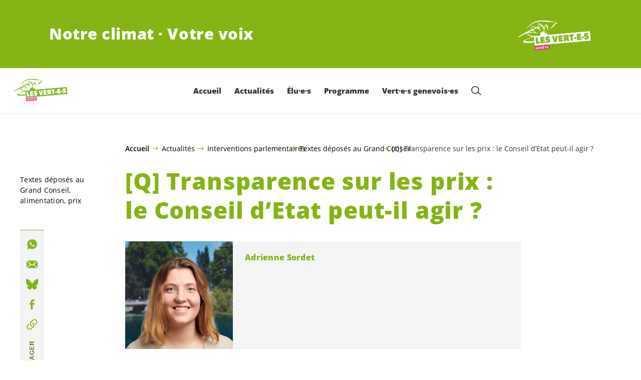

--- FILE ---
content_type: text/html; charset=UTF-8
request_url: https://verts-ge.ch/q-transparence-sur-les-prix-le-conseil-detat-peut-il-agir/
body_size: 25690
content:

	<!doctype html>
<!--[if lt IE 7]>
<html class="no-js ie ie6 lt-ie9 lt-ie8 lt-ie7" lang="fr-FR"> <![endif]-->
<!--[if IE 7]>
<html class="no-js ie ie7 lt-ie9 lt-ie8" lang="fr-FR"> <![endif]-->
<!--[if IE 8]>
<html class="no-js ie ie8 lt-ie9" lang="fr-FR"> <![endif]-->
<!--[if gt IE 8]><!-->
<html class="no-js" lang="fr-FR"> <!--<![endif]-->
<head>
	<meta charset="UTF-8"/>
	<title>
					[Q] Transparence sur les prix : le Conseil d’Etat peut-il agir ? - Les Vert·e·s genevois·es
			</title>
	<script type="text/javascript">
		( function() {
			var html = document.getElementsByTagName( 'html' )[ 0 ];
			html.className = html.className.replace( /(?:^|\s)no-js(?!\S)/g, 'js' );

						if (window.sessionStorage.getItem( 'branding' )) {
				html.classList.add( 'no-branding' );
			}
			window.sessionStorage.setItem( 'branding', true );
		} )();
			</script>
	<meta name="description"
				content="">
	<meta http-equiv="Content-Type" content="text/html; charset=UTF-8"/>
	<meta http-equiv="X-UA-Compatible" content="IE=edge">
	<meta name="viewport" content="width=device-width, initial-scale=1.0">
	<link rel="pingback" href="https://verts-ge.ch/xmlrpc.php"/>
	<link rel="preload" href="https://verts-ge.ch/wp-content/themes/les-verts/static/fonts/open-sans/open-sans-v15-latin-regular.woff2" as="font"
				type="font/woff2" crossorigin>
	<link rel="preload" href="https://verts-ge.ch/wp-content/themes/les-verts/static/fonts/open-sans/open-sans-v15-latin-600.woff2" as="font"
				type="font/woff2" crossorigin>
	<link rel="preload" href="https://verts-ge.ch/wp-content/themes/les-verts/static/fonts/open-sans/open-sans-v15-latin-800.woff2" as="font"
				type="font/woff2" crossorigin>
		<!--[if lt IE 9]>
	<script src="//cdnjs.cloudflare.com/ajax/libs/html5shiv/3.7.3/html5shiv.min.js"></script>
	<![endif]-->

	<meta name='robots' content='index, follow, max-image-preview:large, max-snippet:-1, max-video-preview:-1' />
	<style>img:is([sizes="auto" i], [sizes^="auto," i]) { contain-intrinsic-size: 3000px 1500px }</style>
	
	<!-- This site is optimized with the Yoast SEO plugin v26.3 - https://yoast.com/wordpress/plugins/seo/ -->
	<meta name="description" content="Question écrite déposée par Adrienne Sordet en novembre 2022: Transparence sur les prix : le Conseil d’Etat peut-il agir ? (Q 3906)" />
	<link rel="canonical" href="https://verts-ge.ch/q-transparence-sur-les-prix-le-conseil-detat-peut-il-agir/" />
	<meta property="og:locale" content="fr_FR" />
	<meta property="og:type" content="article" />
	<meta property="og:title" content="[Q] Transparence sur les prix : le Conseil d’Etat peut-il agir ? - Les Vert·e·s genevois·es" />
	<meta property="og:description" content="Question écrite déposée par Adrienne Sordet en novembre 2022: Transparence sur les prix : le Conseil d’Etat peut-il agir ? (Q 3906)" />
	<meta property="og:url" content="https://verts-ge.ch/q-transparence-sur-les-prix-le-conseil-detat-peut-il-agir/" />
	<meta property="og:site_name" content="Les Vert·e·s genevois·es" />
	<meta property="article:publisher" content="https://www.facebook.com/vertsgenevois" />
	<meta property="article:published_time" content="2022-11-04T15:00:15+00:00" />
	<meta property="article:modified_time" content="2023-02-06T16:30:01+00:00" />
	<meta property="og:image" content="https://verts-ge.ch/wp-content/uploads/sites/12/2020/07/Adrienne-Sordet-1200x0-c-default.jpg" />
	<meta property="og:image:width" content="1200" />
	<meta property="og:image:height" content="1200" />
	<meta property="og:image:type" content="image/jpeg" />
	<meta name="author" content="vmilliard" />
	<meta name="twitter:card" content="summary_large_image" />
	<meta name="twitter:image" content="https://verts-ge.ch/wp-content/uploads/sites/12/2020/07/Adrienne-Sordet-1200x0-c-default.jpg" />
	<meta name="twitter:creator" content="@vertsgenevois" />
	<meta name="twitter:site" content="@vertsgenevois" />
	<meta name="twitter:label1" content="Écrit par" />
	<meta name="twitter:data1" content="vmilliard" />
	<script type="application/ld+json" class="yoast-schema-graph">{"@context":"https://schema.org","@graph":[{"@type":"Article","@id":"https://verts-ge.ch/q-transparence-sur-les-prix-le-conseil-detat-peut-il-agir/#article","isPartOf":{"@id":"https://verts-ge.ch/q-transparence-sur-les-prix-le-conseil-detat-peut-il-agir/"},"author":{"name":"vmilliard","@id":"https://verts-ge.ch/#/schema/person/58a7e42e57ab3daa1d8519530565727a"},"headline":"[Q] Transparence sur les prix : le Conseil d’Etat peut-il agir ?","datePublished":"2022-11-04T15:00:15+00:00","dateModified":"2023-02-06T16:30:01+00:00","mainEntityOfPage":{"@id":"https://verts-ge.ch/q-transparence-sur-les-prix-le-conseil-detat-peut-il-agir/"},"wordCount":11,"publisher":{"@id":"https://verts-ge.ch/#organization"},"keywords":["alimentation","prix"],"articleSection":["Textes déposés au Grand Conseil"],"inLanguage":"fr-FR"},{"@type":"WebPage","@id":"https://verts-ge.ch/q-transparence-sur-les-prix-le-conseil-detat-peut-il-agir/","url":"https://verts-ge.ch/q-transparence-sur-les-prix-le-conseil-detat-peut-il-agir/","name":"[Q] Transparence sur les prix : le Conseil d’Etat peut-il agir ? - Les Vert·e·s genevois·es","isPartOf":{"@id":"https://verts-ge.ch/#website"},"datePublished":"2022-11-04T15:00:15+00:00","dateModified":"2023-02-06T16:30:01+00:00","description":"Question écrite déposée par Adrienne Sordet en novembre 2022: Transparence sur les prix : le Conseil d’Etat peut-il agir ? (Q 3906)","breadcrumb":{"@id":"https://verts-ge.ch/q-transparence-sur-les-prix-le-conseil-detat-peut-il-agir/#breadcrumb"},"inLanguage":"fr-FR","potentialAction":[{"@type":"ReadAction","target":["https://verts-ge.ch/q-transparence-sur-les-prix-le-conseil-detat-peut-il-agir/"]}]},{"@type":"BreadcrumbList","@id":"https://verts-ge.ch/q-transparence-sur-les-prix-le-conseil-detat-peut-il-agir/#breadcrumb","itemListElement":[{"@type":"ListItem","position":1,"name":"Accueil","item":"https://verts-ge.ch/"},{"@type":"ListItem","position":2,"name":"Actualités","item":"https://verts-ge.ch/actualites/#menu-item-6221"},{"@type":"ListItem","position":3,"name":"Interventions parlementaires","item":"https://verts-ge.ch/actualites/interventions-parlementaires/"},{"@type":"ListItem","position":4,"name":"Textes déposés au Grand Conseil","item":"https://verts-ge.ch/category/actions-grand-conseil/"},{"@type":"ListItem","position":5,"name":"[Q] Transparence sur les prix : le Conseil d’Etat peut-il agir ?"}]},{"@type":"WebSite","@id":"https://verts-ge.ch/#website","url":"https://verts-ge.ch/","name":"Les Vert·e·s genevois·es","description":"Notre climat · Votre voix","publisher":{"@id":"https://verts-ge.ch/#organization"},"potentialAction":[{"@type":"SearchAction","target":{"@type":"EntryPoint","urlTemplate":"https://verts-ge.ch/?s={search_term_string}"},"query-input":{"@type":"PropertyValueSpecification","valueRequired":true,"valueName":"search_term_string"}}],"inLanguage":"fr-FR"},{"@type":"Organization","@id":"https://verts-ge.ch/#organization","name":"Les Vert·e·s genevois·e·s","url":"https://verts-ge.ch/","logo":{"@type":"ImageObject","inLanguage":"fr-FR","@id":"https://verts-ge.ch/#/schema/logo/image/","url":"https://verts-ge.ch/wp-content/uploads/sites/12/2020/07/logo-verts-ge.png","contentUrl":"https://verts-ge.ch/wp-content/uploads/sites/12/2020/07/logo-verts-ge.png","width":1864,"height":894,"caption":"Les Vert·e·s genevois·e·s"},"image":{"@id":"https://verts-ge.ch/#/schema/logo/image/"},"sameAs":["https://www.facebook.com/vertsgenevois","https://x.com/vertsgenevois","https://www.instagram.com/vertsgenevois/","https://www.youtube.com/user/VERTSGEEF2011"]},{"@type":"Person","@id":"https://verts-ge.ch/#/schema/person/58a7e42e57ab3daa1d8519530565727a","name":"vmilliard","image":{"@type":"ImageObject","inLanguage":"fr-FR","@id":"https://verts-ge.ch/#/schema/person/image/","url":"https://secure.gravatar.com/avatar/2e0d53560f120694b746930e5997cc8c9cb3895dd21583e2c6591153b1240933?s=96&d=mm&r=g","contentUrl":"https://secure.gravatar.com/avatar/2e0d53560f120694b746930e5997cc8c9cb3895dd21583e2c6591153b1240933?s=96&d=mm&r=g","caption":"vmilliard"}}]}</script>
	<!-- / Yoast SEO plugin. -->


<style id='classic-theme-styles-inline-css'>
/*! This file is auto-generated */
.wp-block-button__link{color:#fff;background-color:#32373c;border-radius:9999px;box-shadow:none;text-decoration:none;padding:calc(.667em + 2px) calc(1.333em + 2px);font-size:1.125em}.wp-block-file__button{background:#32373c;color:#fff;text-decoration:none}
</style>
<style id='global-styles-inline-css'>
:root{--wp--preset--aspect-ratio--square: 1;--wp--preset--aspect-ratio--4-3: 4/3;--wp--preset--aspect-ratio--3-4: 3/4;--wp--preset--aspect-ratio--3-2: 3/2;--wp--preset--aspect-ratio--2-3: 2/3;--wp--preset--aspect-ratio--16-9: 16/9;--wp--preset--aspect-ratio--9-16: 9/16;--wp--preset--color--black: #000000;--wp--preset--color--cyan-bluish-gray: #abb8c3;--wp--preset--color--white: #ffffff;--wp--preset--color--pale-pink: #f78da7;--wp--preset--color--vivid-red: #cf2e2e;--wp--preset--color--luminous-vivid-orange: #ff6900;--wp--preset--color--luminous-vivid-amber: #fcb900;--wp--preset--color--light-green-cyan: #7bdcb5;--wp--preset--color--vivid-green-cyan: #00d084;--wp--preset--color--pale-cyan-blue: #8ed1fc;--wp--preset--color--vivid-cyan-blue: #0693e3;--wp--preset--color--vivid-purple: #9b51e0;--wp--preset--gradient--vivid-cyan-blue-to-vivid-purple: linear-gradient(135deg,rgba(6,147,227,1) 0%,rgb(155,81,224) 100%);--wp--preset--gradient--light-green-cyan-to-vivid-green-cyan: linear-gradient(135deg,rgb(122,220,180) 0%,rgb(0,208,130) 100%);--wp--preset--gradient--luminous-vivid-amber-to-luminous-vivid-orange: linear-gradient(135deg,rgba(252,185,0,1) 0%,rgba(255,105,0,1) 100%);--wp--preset--gradient--luminous-vivid-orange-to-vivid-red: linear-gradient(135deg,rgba(255,105,0,1) 0%,rgb(207,46,46) 100%);--wp--preset--gradient--very-light-gray-to-cyan-bluish-gray: linear-gradient(135deg,rgb(238,238,238) 0%,rgb(169,184,195) 100%);--wp--preset--gradient--cool-to-warm-spectrum: linear-gradient(135deg,rgb(74,234,220) 0%,rgb(151,120,209) 20%,rgb(207,42,186) 40%,rgb(238,44,130) 60%,rgb(251,105,98) 80%,rgb(254,248,76) 100%);--wp--preset--gradient--blush-light-purple: linear-gradient(135deg,rgb(255,206,236) 0%,rgb(152,150,240) 100%);--wp--preset--gradient--blush-bordeaux: linear-gradient(135deg,rgb(254,205,165) 0%,rgb(254,45,45) 50%,rgb(107,0,62) 100%);--wp--preset--gradient--luminous-dusk: linear-gradient(135deg,rgb(255,203,112) 0%,rgb(199,81,192) 50%,rgb(65,88,208) 100%);--wp--preset--gradient--pale-ocean: linear-gradient(135deg,rgb(255,245,203) 0%,rgb(182,227,212) 50%,rgb(51,167,181) 100%);--wp--preset--gradient--electric-grass: linear-gradient(135deg,rgb(202,248,128) 0%,rgb(113,206,126) 100%);--wp--preset--gradient--midnight: linear-gradient(135deg,rgb(2,3,129) 0%,rgb(40,116,252) 100%);--wp--preset--font-size--small: 13px;--wp--preset--font-size--medium: 20px;--wp--preset--font-size--large: 36px;--wp--preset--font-size--x-large: 42px;--wp--preset--spacing--20: 0.44rem;--wp--preset--spacing--30: 0.67rem;--wp--preset--spacing--40: 1rem;--wp--preset--spacing--50: 1.5rem;--wp--preset--spacing--60: 2.25rem;--wp--preset--spacing--70: 3.38rem;--wp--preset--spacing--80: 5.06rem;--wp--preset--shadow--natural: 6px 6px 9px rgba(0, 0, 0, 0.2);--wp--preset--shadow--deep: 12px 12px 50px rgba(0, 0, 0, 0.4);--wp--preset--shadow--sharp: 6px 6px 0px rgba(0, 0, 0, 0.2);--wp--preset--shadow--outlined: 6px 6px 0px -3px rgba(255, 255, 255, 1), 6px 6px rgba(0, 0, 0, 1);--wp--preset--shadow--crisp: 6px 6px 0px rgba(0, 0, 0, 1);}:where(.is-layout-flex){gap: 0.5em;}:where(.is-layout-grid){gap: 0.5em;}body .is-layout-flex{display: flex;}.is-layout-flex{flex-wrap: wrap;align-items: center;}.is-layout-flex > :is(*, div){margin: 0;}body .is-layout-grid{display: grid;}.is-layout-grid > :is(*, div){margin: 0;}:where(.wp-block-columns.is-layout-flex){gap: 2em;}:where(.wp-block-columns.is-layout-grid){gap: 2em;}:where(.wp-block-post-template.is-layout-flex){gap: 1.25em;}:where(.wp-block-post-template.is-layout-grid){gap: 1.25em;}.has-black-color{color: var(--wp--preset--color--black) !important;}.has-cyan-bluish-gray-color{color: var(--wp--preset--color--cyan-bluish-gray) !important;}.has-white-color{color: var(--wp--preset--color--white) !important;}.has-pale-pink-color{color: var(--wp--preset--color--pale-pink) !important;}.has-vivid-red-color{color: var(--wp--preset--color--vivid-red) !important;}.has-luminous-vivid-orange-color{color: var(--wp--preset--color--luminous-vivid-orange) !important;}.has-luminous-vivid-amber-color{color: var(--wp--preset--color--luminous-vivid-amber) !important;}.has-light-green-cyan-color{color: var(--wp--preset--color--light-green-cyan) !important;}.has-vivid-green-cyan-color{color: var(--wp--preset--color--vivid-green-cyan) !important;}.has-pale-cyan-blue-color{color: var(--wp--preset--color--pale-cyan-blue) !important;}.has-vivid-cyan-blue-color{color: var(--wp--preset--color--vivid-cyan-blue) !important;}.has-vivid-purple-color{color: var(--wp--preset--color--vivid-purple) !important;}.has-black-background-color{background-color: var(--wp--preset--color--black) !important;}.has-cyan-bluish-gray-background-color{background-color: var(--wp--preset--color--cyan-bluish-gray) !important;}.has-white-background-color{background-color: var(--wp--preset--color--white) !important;}.has-pale-pink-background-color{background-color: var(--wp--preset--color--pale-pink) !important;}.has-vivid-red-background-color{background-color: var(--wp--preset--color--vivid-red) !important;}.has-luminous-vivid-orange-background-color{background-color: var(--wp--preset--color--luminous-vivid-orange) !important;}.has-luminous-vivid-amber-background-color{background-color: var(--wp--preset--color--luminous-vivid-amber) !important;}.has-light-green-cyan-background-color{background-color: var(--wp--preset--color--light-green-cyan) !important;}.has-vivid-green-cyan-background-color{background-color: var(--wp--preset--color--vivid-green-cyan) !important;}.has-pale-cyan-blue-background-color{background-color: var(--wp--preset--color--pale-cyan-blue) !important;}.has-vivid-cyan-blue-background-color{background-color: var(--wp--preset--color--vivid-cyan-blue) !important;}.has-vivid-purple-background-color{background-color: var(--wp--preset--color--vivid-purple) !important;}.has-black-border-color{border-color: var(--wp--preset--color--black) !important;}.has-cyan-bluish-gray-border-color{border-color: var(--wp--preset--color--cyan-bluish-gray) !important;}.has-white-border-color{border-color: var(--wp--preset--color--white) !important;}.has-pale-pink-border-color{border-color: var(--wp--preset--color--pale-pink) !important;}.has-vivid-red-border-color{border-color: var(--wp--preset--color--vivid-red) !important;}.has-luminous-vivid-orange-border-color{border-color: var(--wp--preset--color--luminous-vivid-orange) !important;}.has-luminous-vivid-amber-border-color{border-color: var(--wp--preset--color--luminous-vivid-amber) !important;}.has-light-green-cyan-border-color{border-color: var(--wp--preset--color--light-green-cyan) !important;}.has-vivid-green-cyan-border-color{border-color: var(--wp--preset--color--vivid-green-cyan) !important;}.has-pale-cyan-blue-border-color{border-color: var(--wp--preset--color--pale-cyan-blue) !important;}.has-vivid-cyan-blue-border-color{border-color: var(--wp--preset--color--vivid-cyan-blue) !important;}.has-vivid-purple-border-color{border-color: var(--wp--preset--color--vivid-purple) !important;}.has-vivid-cyan-blue-to-vivid-purple-gradient-background{background: var(--wp--preset--gradient--vivid-cyan-blue-to-vivid-purple) !important;}.has-light-green-cyan-to-vivid-green-cyan-gradient-background{background: var(--wp--preset--gradient--light-green-cyan-to-vivid-green-cyan) !important;}.has-luminous-vivid-amber-to-luminous-vivid-orange-gradient-background{background: var(--wp--preset--gradient--luminous-vivid-amber-to-luminous-vivid-orange) !important;}.has-luminous-vivid-orange-to-vivid-red-gradient-background{background: var(--wp--preset--gradient--luminous-vivid-orange-to-vivid-red) !important;}.has-very-light-gray-to-cyan-bluish-gray-gradient-background{background: var(--wp--preset--gradient--very-light-gray-to-cyan-bluish-gray) !important;}.has-cool-to-warm-spectrum-gradient-background{background: var(--wp--preset--gradient--cool-to-warm-spectrum) !important;}.has-blush-light-purple-gradient-background{background: var(--wp--preset--gradient--blush-light-purple) !important;}.has-blush-bordeaux-gradient-background{background: var(--wp--preset--gradient--blush-bordeaux) !important;}.has-luminous-dusk-gradient-background{background: var(--wp--preset--gradient--luminous-dusk) !important;}.has-pale-ocean-gradient-background{background: var(--wp--preset--gradient--pale-ocean) !important;}.has-electric-grass-gradient-background{background: var(--wp--preset--gradient--electric-grass) !important;}.has-midnight-gradient-background{background: var(--wp--preset--gradient--midnight) !important;}.has-small-font-size{font-size: var(--wp--preset--font-size--small) !important;}.has-medium-font-size{font-size: var(--wp--preset--font-size--medium) !important;}.has-large-font-size{font-size: var(--wp--preset--font-size--large) !important;}.has-x-large-font-size{font-size: var(--wp--preset--font-size--x-large) !important;}
:where(.wp-block-post-template.is-layout-flex){gap: 1.25em;}:where(.wp-block-post-template.is-layout-grid){gap: 1.25em;}
:where(.wp-block-columns.is-layout-flex){gap: 2em;}:where(.wp-block-columns.is-layout-grid){gap: 2em;}
:root :where(.wp-block-pullquote){font-size: 1.5em;line-height: 1.6;}
</style>
<link rel='stylesheet' id='dashicons-css' href='https://verts-ge.ch/wp-includes/css/dashicons.min.css?ver=6.8.3' media='all' />
<link rel='stylesheet' id='admin-bar-css' href='https://verts-ge.ch/wp-includes/css/admin-bar.min.css?ver=6.8.3' media='all' />
<style id='admin-bar-inline-css'>
#wp-admin-bar-my-sites-search.hide-if-no-js {
	display: none;
}
#wp-admin-bar-my-sites-search label[for="my-sites-search-text"] {
	clip: rect(1px, 1px, 1px, 1px);
	position: absolute !important;
	height: 1px;
	width: 1px;
	overflow: hidden;
}
#wp-admin-bar-my-sites-search {
	height: 38px;
}
#wp-admin-bar-my-sites-search .ab-item {
	height: 34px;
}
#wp-admin-bar-my-sites-search input {
	padding: 0 2px;
	width: 95%;
	width: calc( 100% - 4px );
}
	
</style>
<link rel='stylesheet' id='lesverts-screen-css' href='https://verts-ge.ch/wp-content/themes/les-verts/static/style.min.css?ver=0.42.0' media='all' />
<link rel='stylesheet' id='searchwp-forms-css' href='https://verts-ge.ch/wp-content/plugins/searchwp/assets/css/frontend/search-forms.min.css?ver=4.5.5' media='all' />
<link rel="https://api.w.org/" href="https://verts-ge.ch/wp-json/" /><link rel="alternate" title="JSON" type="application/json" href="https://verts-ge.ch/wp-json/wp/v2/posts/13381" /><link rel="EditURI" type="application/rsd+xml" title="RSD" href="https://verts-ge.ch/xmlrpc.php?rsd" />
<meta name="generator" content="WordPress 6.8.3" />
<link rel='shortlink' href='https://verts-ge.ch/?p=13381' />
<meta name="tec-api-version" content="v1"><meta name="tec-api-origin" content="https://verts-ge.ch"><link rel="alternate" href="https://verts-ge.ch/wp-json/tribe/events/v1/" /><link rel="icon" href="https://verts-ge.ch/wp-content/uploads/sites/12/2020/07/cropped-icone-carré-verts-ge-790x0-c-default.png" sizes="32x32" />
<link rel="icon" href="https://verts-ge.ch/wp-content/uploads/sites/12/2020/07/cropped-icone-carré-verts-ge-790x0-c-default.png" sizes="192x192" />
<link rel="apple-touch-icon" href="https://verts-ge.ch/wp-content/uploads/sites/12/2020/07/cropped-icone-carré-verts-ge-790x0-c-default.png" />
<meta name="msapplication-TileImage" content="https://verts-ge.ch/wp-content/uploads/sites/12/2020/07/cropped-icone-carré-verts-ge-790x0-c-default.png" />

			</head>

<body class="wp-singular post-template-default single single-post postid-13381 single-format-standard wp-theme-les-verts tribe-no-js page-template-les-verts lang-fr_FR">
<div class="m-skip-link">
	<a href="#main-content" 	class="a-link-button a-link-button--white" >
	Aller au contenu principal
	</a>
</div>

<div class="page ">
	<header class="o-header">
	<div class="o-header__display">
					<div class="o-header__branding">
				<section class="m-branding" role="banner">
	<div class="m-branding__wrapper">
		<div class="m-branding__row">
			<h1 class="m-branding__title">
									<span class="m-branding__unbreakeable">Notre climat · Votre voix</span>
							</h1>
							<a class="m-branding__logo"
					 href="https://verts-ge.ch"
					 title="Page d'accueil">
					<img class="a-logo" alt="Logo" src="https://verts-ge.ch/wp-content/uploads/sites/12/2021/05/logo-vert-e-s-genevois-es-blanc-790x0-c-default.png" srcset="https://verts-ge.ch/wp-content/uploads/sites/12/2021/05/logo-vert-e-s-genevois-es-blanc-150x0-c-default.png 150w, https://verts-ge.ch/wp-content/uploads/sites/12/2021/05/logo-vert-e-s-genevois-es-blanc-444x0-c-default.png 444w, https://verts-ge.ch/wp-content/uploads/sites/12/2021/05/logo-vert-e-s-genevois-es-blanc-790x0-c-default.png 790w, https://verts-ge.ch/wp-content/uploads/sites/12/2021/05/logo-vert-e-s-genevois-es-blanc-1200x0-c-default.png 1200w, https://verts-ge.ch/wp-content/uploads/sites/12/2021/05/logo-vert-e-s-genevois-es-blanc-2560x0-c-default.png 2560w" data-srcset="https://verts-ge.ch/wp-content/uploads/sites/12/2021/05/logo-vert-e-s-genevois-es-blanc-150x0-c-default.png 150w, https://verts-ge.ch/wp-content/uploads/sites/12/2021/05/logo-vert-e-s-genevois-es-blanc-444x0-c-default.png 444w, https://verts-ge.ch/wp-content/uploads/sites/12/2021/05/logo-vert-e-s-genevois-es-blanc-790x0-c-default.png 790w, https://verts-ge.ch/wp-content/uploads/sites/12/2021/05/logo-vert-e-s-genevois-es-blanc-1200x0-c-default.png 1200w, https://verts-ge.ch/wp-content/uploads/sites/12/2021/05/logo-vert-e-s-genevois-es-blanc-2560x0-c-default.png 2560w" sizes="100vw" loading="lazy" data-focal-point="center">
				</a>
					</div>
	</div>
</section>
			</div>
				<div class="o-header__menu">
			<div class="m-menu">
					<a class="m-menu__logo" href="https://verts-ge.ch" title="Page d'accueil">
			<span class="screen-reader-text">Page d'accueil</span>
			<img class="a-logo" alt="Logo" src="https://verts-ge.ch/wp-content/uploads/sites/12/2021/05/logo-vert-e-s-genevois-es-790x0-c-default.png" srcset="https://verts-ge.ch/wp-content/uploads/sites/12/2021/05/logo-vert-e-s-genevois-es-150x0-c-default.png 150w, https://verts-ge.ch/wp-content/uploads/sites/12/2021/05/logo-vert-e-s-genevois-es-400x0-c-default.png 400w, https://verts-ge.ch/wp-content/uploads/sites/12/2021/05/logo-vert-e-s-genevois-es-790x0-c-default.png 790w, https://verts-ge.ch/wp-content/uploads/sites/12/2021/05/logo-vert-e-s-genevois-es-1024x0-c-default.png 1024w, https://verts-ge.ch/wp-content/uploads/sites/12/2021/05/logo-vert-e-s-genevois-es-1200x0-c-default.png 1200w, https://verts-ge.ch/wp-content/uploads/sites/12/2021/05/logo-vert-e-s-genevois-es-1580x0-c-default.png 1580w, https://verts-ge.ch/wp-content/uploads/sites/12/2021/05/logo-vert-e-s-genevois-es-2560x0-c-default.png 2560w" data-srcset="https://verts-ge.ch/wp-content/uploads/sites/12/2021/05/logo-vert-e-s-genevois-es-150x0-c-default.png 150w, https://verts-ge.ch/wp-content/uploads/sites/12/2021/05/logo-vert-e-s-genevois-es-400x0-c-default.png 400w, https://verts-ge.ch/wp-content/uploads/sites/12/2021/05/logo-vert-e-s-genevois-es-790x0-c-default.png 790w, https://verts-ge.ch/wp-content/uploads/sites/12/2021/05/logo-vert-e-s-genevois-es-1024x0-c-default.png 1024w, https://verts-ge.ch/wp-content/uploads/sites/12/2021/05/logo-vert-e-s-genevois-es-1200x0-c-default.png 1200w, https://verts-ge.ch/wp-content/uploads/sites/12/2021/05/logo-vert-e-s-genevois-es-1580x0-c-default.png 1580w, https://verts-ge.ch/wp-content/uploads/sites/12/2021/05/logo-vert-e-s-genevois-es-2560x0-c-default.png 2560w" sizes="100vw" loading="lazy" data-focal-point="center">
		</a>
		<nav class="m-menu__nav">
					<div class="m-menu__hamburger">
				<button class="a-hamburger"
				aria-label="Afficher la navigation"
				accesskey="1"
				type="button"
				aria-haspopup="true"
				aria-expanded="false"
				aria-controls="menu-0">
  <span class="a-hamburger__box">
    <span class="a-hamburger__inner"></span>
  </span>
</button>
			</div>
			<ul class="m-menu__nav-list" role="menubar" id="menu-0"
					aria-label="Navigation principale">
									<li class="m-menu__nav-item" role="none">
						<a
							class="m-menu__nav-link m-menu__nav-link--js-hook m-menu__nav-link--13"
							href="https://verts-ge.ch/" role="menuitem" tabindex="0" accesskey="1"														>Accueil</a>
											</li>
									<li class="m-menu__nav-item" role="none">
						<a
							class="m-menu__nav-link m-menu__nav-link--js-hook m-menu__nav-link--6221 m-menu__nav-link--parent"
							href="https://verts-ge.ch/actualites/" role="menuitem" 							aria-haspopup="menu" aria-expanded="false" main="false"							>Actualités</a>
													<ul class="m-menu__submenu " role="menu"
		aria-label="Sous-menu">
			<li class="m-menu__submenu__section" role="none">
			<div class="a-submenu a-submenu--featured">
					<div class="a-submenu--featured__cat-title">
			<h2 class="a-cat-title">
										<a class="a-cat-title__link" href="https://verts-ge.ch/category/actualites/" >Toute l&rsquo;actualité</a>
	</h2>
		</div>
		<div class="a-submenu--featured__image">
				<figure class="a-image a-image--cover">
	<a class="a-image__link" href="https://verts-ge.ch/category/actualites/"
											tabindex="-1"  >
					<img src="https://verts-ge.ch/wp-content/uploads/sites/12/2020/08/IMG_4012-790x0-c-default.jpg" srcset="https://verts-ge.ch/wp-content/uploads/sites/12/2020/08/IMG_4012-1-scaled-150x0-c-default.jpg 150w, https://verts-ge.ch/wp-content/uploads/sites/12/2020/08/IMG_4012-400x0-c-default.jpg 400w, https://verts-ge.ch/wp-content/uploads/sites/12/2020/08/IMG_4012-790x0-c-default.jpg 790w, https://verts-ge.ch/wp-content/uploads/sites/12/2020/08/IMG_4012-1024x0-c-default.jpg 1024w, https://verts-ge.ch/wp-content/uploads/sites/12/2020/08/IMG_4012-1-1200x0-c-default.jpg 1200w, https://verts-ge.ch/wp-content/uploads/sites/12/2020/08/IMG_4012-1580x0-c-default.jpg 1580w, https://verts-ge.ch/wp-content/uploads/sites/12/2020/08/IMG_4012-2560x0-c-default.jpg 2560w" data-srcset="https://verts-ge.ch/wp-content/uploads/sites/12/2020/08/IMG_4012-1-scaled-150x0-c-default.jpg 150w, https://verts-ge.ch/wp-content/uploads/sites/12/2020/08/IMG_4012-400x0-c-default.jpg 400w, https://verts-ge.ch/wp-content/uploads/sites/12/2020/08/IMG_4012-790x0-c-default.jpg 790w, https://verts-ge.ch/wp-content/uploads/sites/12/2020/08/IMG_4012-1024x0-c-default.jpg 1024w, https://verts-ge.ch/wp-content/uploads/sites/12/2020/08/IMG_4012-1-1200x0-c-default.jpg 1200w, https://verts-ge.ch/wp-content/uploads/sites/12/2020/08/IMG_4012-1580x0-c-default.jpg 1580w, https://verts-ge.ch/wp-content/uploads/sites/12/2020/08/IMG_4012-2560x0-c-default.jpg 2560w" sizes="100vw" loading="lazy" data-focal-point="center"
				class="a-image__image a-image__image--fp a-image__image--fp-"
				alt=""
			>
				</a>	</figure>
		</div>
		<a class="a-submenu--featured__link" href="https://verts-ge.ch/category/actualites/" >
			<span class="a-submenu--featured__link__title" role="menuitem">En direct</span>
		</a>
					<p class="a-submenu--featured__text">Découvrez l&rsquo;actualité des <span class='nowrap'>Vert·e·s</span> <span class='nowrap'>genevois·e·s</span>: nos dernières actions et événements, nos prises de position et communiqués de presse.</p>
								<a href="https://verts-ge.ch/category/actualites/"
			 class="a-button "  >Lire&#8230;</a>
			</div>
		</li>
			<li class="m-menu__submenu__section" role="none">
			<div class="a-submenu">
			<a class="a-submenu__title "
			 href="https://verts-ge.ch/actualites/nouvelles/"  role="menuitem">Nouvelles</a>
		<ul class="a-submenu__list">
							<li class="a-submenu__item">
					<a
						class="a-submenu__link "
						href="https://verts-ge.ch/category/actualites/communiques-de-presse/"  role="menuitem">Communiqués de presse</a>
				</li>
							<li class="a-submenu__item">
					<a
						class="a-submenu__link "
						href="https://verts-ge.ch/category/actualites/revue-de-presse/"  role="menuitem">Revue de presse</a>
				</li>
							<li class="a-submenu__item">
					<a
						class="a-submenu__link "
						href="https://verts-ge.ch/category/actualites/echos-grand-conseil/"  role="menuitem">Echos du Grand Conseil</a>
				</li>
							<li class="a-submenu__item">
					<a
						class="a-submenu__link "
						href="https://verts-ge.ch/category/actualites/tribune-libre/"  role="menuitem">Tribune libre</a>
				</li>
							<li class="a-submenu__item">
					<a
						class="a-submenu__link "
						href="https://verts-ge.ch/?post_type=tribe_events"  role="menuitem">Prochains événements</a>
				</li>
							<li class="a-submenu__item">
					<a
						class="a-submenu__link "
						href="https://verts-ge.ch/participer/jemengage/agenda/"  role="menuitem">Calendrier</a>
				</li>
							<li class="a-submenu__item">
					<a
						class="a-submenu__link "
						href="https://www.youtube.com/user/VERTSGEEF2011" target="_blank" rel="noopener" role="menuitem">Vidéos</a>
				</li>
					</ul>
	</div>
		</li>
			<li class="m-menu__submenu__section" role="none">
			<div class="a-submenu">
			<a class="a-submenu__title "
			 href="https://verts-ge.ch/actualites/votations/"  role="menuitem">Votations</a>
		<ul class="a-submenu__list">
							<li class="a-submenu__item">
					<a
						class="a-submenu__link "
						href="https://verts-ge.ch/tag/votation-8-mars-2026/"  role="menuitem">Votation du 8 mars 2026</a>
				</li>
							<li class="a-submenu__item">
					<a
						class="a-submenu__link "
						href="https://verts-ge.ch/tag/votation-du-30-novembre-2025/"  role="menuitem">Votation du 30 novembre 2025</a>
				</li>
							<li class="a-submenu__item">
					<a
						class="a-submenu__link "
						href="https://verts-ge.ch/tag/votation-du-28-septembre-2025/"  role="menuitem">Votation du 28 septembre 2025</a>
				</li>
							<li class="a-submenu__item">
					<a
						class="a-submenu__link "
						href="https://verts-ge.ch/tag/votation-du-18-mai-2025/"  role="menuitem">Votation du 18 mai 2025</a>
				</li>
							<li class="a-submenu__item">
					<a
						class="a-submenu__link "
						href="https://verts-ge.ch/oui-initiative-populaire-pour-une-economie-responsable-respectant-les-limites-planetaires-initiative-pour-la-responsabilite-environnementale/"  role="menuitem">Votation du 9 février 2024</a>
				</li>
							<li class="a-submenu__item">
					<a
						class="a-submenu__link "
						href="https://verts-ge.ch/category/actualites/votations/"  role="menuitem">Archive de votations</a>
				</li>
					</ul>
	</div>
		</li>
			<li class="m-menu__submenu__section" role="none">
			<div class="a-submenu">
			<a class="a-submenu__title "
			 href="https://verts-ge.ch/actualites/interventions-parlementaires/"  role="menuitem">Interventions parlementaires</a>
		<ul class="a-submenu__list">
							<li class="a-submenu__item">
					<a
						class="a-submenu__link "
						href="https://verts-ge.ch/category/actions-grand-conseil/"  role="menuitem">Textes déposés au Grand Conseil</a>
				</li>
							<li class="a-submenu__item">
					<a
						class="a-submenu__link "
						href="https://verts-ge.ch/category/motions-et-textes-communaux/"  role="menuitem">Motions et textes communaux</a>
				</li>
					</ul>
	</div>
		</li>
			<li class="m-menu__submenu__section" role="none">
			<div class="a-submenu a-submenu--featured">
					<div class="a-submenu--featured__cat-title">
			<h2 class="a-cat-title">
										<a class="a-cat-title__link" href="https://verts-ge.ch/actualites/a-signer/" >S&rsquo;engager maintenant</a>
	</h2>
		</div>
		<div class="a-submenu--featured__image">
				<figure class="a-image a-image--cover">
	<a class="a-image__link" href="https://verts-ge.ch/actualites/a-signer/"
											tabindex="-1"  >
					<img src="https://verts-ge.ch/wp-content/uploads/sites/12/2020/08/stand-signer-790x0-c-default.jpg" srcset="https://verts-ge.ch/wp-content/uploads/sites/12/2020/08/stand-signer-150x0-c-default.jpg 150w, https://verts-ge.ch/wp-content/uploads/sites/12/2020/08/stand-signer-400x0-c-default.jpg 400w, https://verts-ge.ch/wp-content/uploads/sites/12/2020/08/stand-signer-790x0-c-default.jpg 790w, https://verts-ge.ch/wp-content/uploads/sites/12/2020/08/stand-signer-1024x0-c-default.jpg 1024w, https://verts-ge.ch/wp-content/uploads/sites/12/2020/08/stand-signer-1200x0-c-default.jpg 1200w, https://verts-ge.ch/wp-content/uploads/sites/12/2020/08/stand-signer-1580x0-c-default.jpg 1580w, https://verts-ge.ch/wp-content/uploads/sites/12/2020/08/stand-signer-2560x0-c-default.jpg 2560w" data-srcset="https://verts-ge.ch/wp-content/uploads/sites/12/2020/08/stand-signer-150x0-c-default.jpg 150w, https://verts-ge.ch/wp-content/uploads/sites/12/2020/08/stand-signer-400x0-c-default.jpg 400w, https://verts-ge.ch/wp-content/uploads/sites/12/2020/08/stand-signer-790x0-c-default.jpg 790w, https://verts-ge.ch/wp-content/uploads/sites/12/2020/08/stand-signer-1024x0-c-default.jpg 1024w, https://verts-ge.ch/wp-content/uploads/sites/12/2020/08/stand-signer-1200x0-c-default.jpg 1200w, https://verts-ge.ch/wp-content/uploads/sites/12/2020/08/stand-signer-1580x0-c-default.jpg 1580w, https://verts-ge.ch/wp-content/uploads/sites/12/2020/08/stand-signer-2560x0-c-default.jpg 2560w" sizes="100vw" loading="lazy" data-focal-point="center"
				class="a-image__image a-image__image--fp a-image__image--fp-"
				alt=""
			>
				</a>	</figure>
		</div>
		<a class="a-submenu--featured__link" href="https://verts-ge.ch/actualites/a-signer/" >
			<span class="a-submenu--featured__link__title" role="menuitem">À signer</span>
		</a>
					<p class="a-submenu--featured__text">Vous trouverez sur cette page toutes les initiatives populaires ou référendums à signer en ce moment!</p>
								<a href="https://verts-ge.ch/actualites/a-signer/"
			 class="a-button "  >Signez!</a>
			</div>
		</li>
		<li class="m-menu__submenu__close-wrapper" role="none">
		<button class="m-menu__submenu__close"
						aria-label="Fermer le sous-menu">
			<svg role="img">
				<title>Symbole «Fermer»</title>
				<use xlink:href="#close"></use>
			</svg>
		</button>
	</li>
</ul>
											</li>
									<li class="m-menu__nav-item" role="none">
						<a
							class="m-menu__nav-link m-menu__nav-link--js-hook m-menu__nav-link--6089 m-menu__nav-link--parent"
							href="https://verts-ge.ch/nos-elu-e-s/" role="menuitem" 							aria-haspopup="menu" aria-expanded="false" main="false"							>Élu·e·s</a>
													<ul class="m-menu__submenu " role="menu"
		aria-label="Sous-menu">
			<li class="m-menu__submenu__section" role="none">
			<div class="a-submenu">
			<a class="a-submenu__title "
			 href="https://verts-ge.ch/nos-elu-e-s/federaux/conseil-national/"  role="menuitem">Nos <span class='nowrap'>élu·e·s</span> fédéraux</a>
		<ul class="a-submenu__list">
							<li class="a-submenu__item">
					<a
						class="a-submenu__link "
						href="https://verts-ge.ch/nos-elu-e-s/federaux/conseil-national/"  role="menuitem">Conseil national</a>
				</li>
					</ul>
	</div>
		</li>
			<li class="m-menu__submenu__section" role="none">
			<div class="a-submenu">
			<a class="a-submenu__title "
			 href="https://verts-ge.ch/nos-elu-e-s/cantonaux/"  role="menuitem">Nos <span class='nowrap'>élu·e·s</span> cantonaux</a>
		<ul class="a-submenu__list">
							<li class="a-submenu__item">
					<a
						class="a-submenu__link "
						href="https://verts-ge.ch/nos-elu-e-s/cantonaux/conseil-detat/"  role="menuitem">Conseil d’État</a>
				</li>
							<li class="a-submenu__item">
					<a
						class="a-submenu__link "
						href="https://verts-ge.ch/nos-elu-e-s/cantonaux/grand-conseil/"  role="menuitem">Grand Conseil</a>
				</li>
							<li class="a-submenu__item">
					<a
						class="a-submenu__link "
						href="https://verts-ge.ch/nos-elu-e-s/cantonaux/cour-des-comptes/"  role="menuitem">Cour des comptes</a>
				</li>
							<li class="a-submenu__item">
					<a
						class="a-submenu__link "
						href="https://verts-ge.ch/extraparlementaires/"  role="menuitem">Commissions extraparlementaires</a>
				</li>
					</ul>
	</div>
		</li>
			<li class="m-menu__submenu__section" role="none">
			<div class="a-submenu">
			<a class="a-submenu__title "
			 href="https://verts-ge.ch/nos-elu-e-s/municipaux/"  role="menuitem">Nos <span class='nowrap'>élu·e·s</span> municipaux</a>
		<ul class="a-submenu__list">
							<li class="a-submenu__item">
					<a
						class="a-submenu__link "
						href="https://verts-ge.ch/nos-elu-e-s/municipaux/bardonnex/"  role="menuitem">Bardonnex</a>
				</li>
							<li class="a-submenu__item">
					<a
						class="a-submenu__link "
						href="https://verts-ge.ch/nos-elu-e-s/municipaux/bernex/"  role="menuitem">Bernex</a>
				</li>
							<li class="a-submenu__item">
					<a
						class="a-submenu__link "
						href="https://verts-ge.ch/nos-elu-e-s/municipaux/carouge/"  role="menuitem">Carouge</a>
				</li>
							<li class="a-submenu__item">
					<a
						class="a-submenu__link "
						href="https://verts-ge.ch/nos-elu-e-s/municipaux/cartigny/"  role="menuitem">Cartigny</a>
				</li>
							<li class="a-submenu__item">
					<a
						class="a-submenu__link "
						href="https://verts-ge.ch/nos-elu-e-s/municipaux/chancy/"  role="menuitem">Chancy</a>
				</li>
							<li class="a-submenu__item">
					<a
						class="a-submenu__link "
						href="https://verts-ge.ch/nos-elu-e-s/municipaux/chene-bougeries/"  role="menuitem">Chêne-Bougeries</a>
				</li>
							<li class="a-submenu__item">
					<a
						class="a-submenu__link "
						href="https://verts-ge.ch/nos-elu-e-s/municipaux/chene-bourg/"  role="menuitem">Chêne-Bourg</a>
				</li>
							<li class="a-submenu__item">
					<a
						class="a-submenu__link "
						href="https://verts-ge.ch/nos-elu-e-s/municipaux/choulex/"  role="menuitem">Choulex</a>
				</li>
							<li class="a-submenu__item">
					<a
						class="a-submenu__link "
						href="https://verts-ge.ch/nos-elu-e-s/municipaux/genthod/"  role="menuitem">Genthod</a>
				</li>
							<li class="a-submenu__item">
					<a
						class="a-submenu__link "
						href="https://verts-ge.ch/nos-elu-e-s/municipaux/grand-saconnex/"  role="menuitem">Grand-Saconnex</a>
				</li>
							<li class="a-submenu__item">
					<a
						class="a-submenu__link "
						href="https://verts-ge.ch/nos-elu-e-s/municipaux/lancy/"  role="menuitem">Lancy</a>
				</li>
							<li class="a-submenu__item">
					<a
						class="a-submenu__link "
						href="https://verts-ge.ch/nos-elu-e-s/municipaux/meyrin-cointrin/"  role="menuitem">Meyrin-Cointrin</a>
				</li>
							<li class="a-submenu__item">
					<a
						class="a-submenu__link "
						href="https://verts-ge.ch/nos-elu-e-s/municipaux/onex/"  role="menuitem">Onex</a>
				</li>
							<li class="a-submenu__item">
					<a
						class="a-submenu__link "
						href="https://verts-ge.ch/nos-elu-e-s/municipaux/plan-les-ouates/"  role="menuitem">Plan-les-Ouates</a>
				</li>
							<li class="a-submenu__item">
					<a
						class="a-submenu__link "
						href="https://verts-ge.ch/nos-elu-e-s/municipaux/pregny-chambesy/"  role="menuitem">Pregny-Chambésy</a>
				</li>
							<li class="a-submenu__item">
					<a
						class="a-submenu__link "
						href="https://verts-ge.ch/nos-elu-e-s/municipaux/satigny/"  role="menuitem">Satigny</a>
				</li>
							<li class="a-submenu__item">
					<a
						class="a-submenu__link "
						href="https://verts-ge.ch/nos-elu-e-s/municipaux/thonex/"  role="menuitem">Thônex</a>
				</li>
							<li class="a-submenu__item">
					<a
						class="a-submenu__link "
						href="https://verts-ge.ch/nos-elu-e-s/municipaux/troinex/"  role="menuitem">Troinex</a>
				</li>
							<li class="a-submenu__item">
					<a
						class="a-submenu__link "
						href="https://verts-ge.ch/nos-elu-e-s/municipaux/vandoeuvres/"  role="menuitem">Vandoeuvres</a>
				</li>
							<li class="a-submenu__item">
					<a
						class="a-submenu__link "
						href="https://verts-ge.ch/nos-elu-e-s/municipaux/vernier/"  role="menuitem">Vernier</a>
				</li>
							<li class="a-submenu__item">
					<a
						class="a-submenu__link "
						href="https://verts-ge.ch/nos-elu-e-s/municipaux/versoix/"  role="menuitem">Versoix</a>
				</li>
							<li class="a-submenu__item">
					<a
						class="a-submenu__link "
						href="https://verts-ge.ch/nos-elu-e-s/municipaux/veyrier/"  role="menuitem">Veyrier</a>
				</li>
							<li class="a-submenu__item">
					<a
						class="a-submenu__link "
						href="https://verts-ge.ch/nos-elu-e-s/municipaux/ville-de-geneve/"  role="menuitem">Ville de Genève</a>
				</li>
					</ul>
	</div>
		</li>
		<li class="m-menu__submenu__close-wrapper" role="none">
		<button class="m-menu__submenu__close"
						aria-label="Fermer le sous-menu">
			<svg role="img">
				<title>Symbole «Fermer»</title>
				<use xlink:href="#close"></use>
			</svg>
		</button>
	</li>
</ul>
											</li>
									<li class="m-menu__nav-item" role="none">
						<a
							class="m-menu__nav-link m-menu__nav-link--js-hook m-menu__nav-link--6791 m-menu__nav-link--parent"
							href="https://verts-ge.ch/programme/" role="menuitem" 							aria-haspopup="menu" aria-expanded="false" main="false"							>Programme</a>
													<ul class="m-menu__submenu " role="menu"
		aria-label="Sous-menu">
			<li class="m-menu__submenu__section" role="none">
			<div class="a-submenu">
			<a class="a-submenu__title "
			 href="https://verts-ge.ch/programme/environnement/"  role="menuitem">Environnement</a>
		<ul class="a-submenu__list">
							<li class="a-submenu__item">
					<a
						class="a-submenu__link "
						href="https://verts-ge.ch/programme/environnement/amenagement-et-agglomeration/"  role="menuitem">Aménagement et urbanisme</a>
				</li>
							<li class="a-submenu__item">
					<a
						class="a-submenu__link "
						href="https://verts-ge.ch/programme/environnement/energie-et-climat/"  role="menuitem">Climat</a>
				</li>
							<li class="a-submenu__item">
					<a
						class="a-submenu__link "
						href="https://verts-ge.ch/programme/environnement/energie/"  role="menuitem">Energie</a>
				</li>
							<li class="a-submenu__item">
					<a
						class="a-submenu__link "
						href="https://verts-ge.ch/programme/environnement/biodiversite-et-nature/"  role="menuitem">Environnement</a>
				</li>
							<li class="a-submenu__item">
					<a
						class="a-submenu__link "
						href="https://verts-ge.ch/programme/environnement/ethique-animale/"  role="menuitem">Ethique animale</a>
				</li>
							<li class="a-submenu__item">
					<a
						class="a-submenu__link "
						href="https://verts-ge.ch/programme/environnement/pollution/"  role="menuitem">Lutte contre les pollutions</a>
				</li>
							<li class="a-submenu__item">
					<a
						class="a-submenu__link "
						href="https://verts-ge.ch/programme/environnement/mobilite/"  role="menuitem">Mobilité</a>
				</li>
					</ul>
	</div>
		</li>
			<li class="m-menu__submenu__section" role="none">
			<div class="a-submenu">
			<a class="a-submenu__title "
			 href="https://verts-ge.ch/programme/societe/"  role="menuitem">Société</a>
		<ul class="a-submenu__list">
							<li class="a-submenu__item">
					<a
						class="a-submenu__link "
						href="https://verts-ge.ch/programme/societe/antiracismes/"  role="menuitem">Antiracismes</a>
				</li>
							<li class="a-submenu__item">
					<a
						class="a-submenu__link "
						href="https://verts-ge.ch/programme/societe/culture/"  role="menuitem">Culture</a>
				</li>
							<li class="a-submenu__item">
					<a
						class="a-submenu__link "
						href="https://verts-ge.ch/programme/societe/egalite/"  role="menuitem">Égalité</a>
				</li>
							<li class="a-submenu__item">
					<a
						class="a-submenu__link "
						href="https://verts-ge.ch/programme/societe/enseignement-et-formation/"  role="menuitem">Enseignement</a>
				</li>
							<li class="a-submenu__item">
					<a
						class="a-submenu__link "
						href="https://verts-ge.ch/programme/societe/handicap/"  role="menuitem">Handicap</a>
				</li>
							<li class="a-submenu__item">
					<a
						class="a-submenu__link "
						href="https://verts-ge.ch/programme/societe/gouvernance-et-droits-politiques/"  role="menuitem">Institutions et droits politiques</a>
				</li>
							<li class="a-submenu__item">
					<a
						class="a-submenu__link "
						href="https://verts-ge.ch/programme/societe/lgbtiq/"  role="menuitem">LGBTIQ*</a>
				</li>
							<li class="a-submenu__item">
					<a
						class="a-submenu__link "
						href="https://verts-ge.ch/programme/societe/migration-droits-humains/"  role="menuitem">Migration et intégration</a>
				</li>
							<li class="a-submenu__item">
					<a
						class="a-submenu__link "
						href="https://verts-ge.ch/programme/societe/sante/"  role="menuitem">Santé</a>
				</li>
							<li class="a-submenu__item">
					<a
						class="a-submenu__link "
						href="https://verts-ge.ch/programme/societe/securite-publique/"  role="menuitem">Sécurité</a>
				</li>
							<li class="a-submenu__item">
					<a
						class="a-submenu__link "
						href="https://verts-ge.ch/programme/societe/social/"  role="menuitem">Social</a>
				</li>
							<li class="a-submenu__item">
					<a
						class="a-submenu__link "
						href="https://verts-ge.ch/programme/societe/sport/"  role="menuitem">Sport</a>
				</li>
					</ul>
	</div>
		</li>
			<li class="m-menu__submenu__section" role="none">
			<div class="a-submenu">
			<a class="a-submenu__title "
			 href="https://verts-ge.ch/programme/economie/"  role="menuitem">Economie</a>
		<ul class="a-submenu__list">
							<li class="a-submenu__item">
					<a
						class="a-submenu__link "
						href="https://verts-ge.ch/programme/economie/agriculture/"  role="menuitem">Agriculture</a>
				</li>
							<li class="a-submenu__item">
					<a
						class="a-submenu__link "
						href="https://verts-ge.ch/programme/economie/emploi/"  role="menuitem">Emploi</a>
				</li>
							<li class="a-submenu__item">
					<a
						class="a-submenu__link "
						href="https://verts-ge.ch/programme/economie/fiscalite-et-finance/"  role="menuitem">Fiscalité et finances</a>
				</li>
							<li class="a-submenu__item">
					<a
						class="a-submenu__link "
						href="https://verts-ge.ch/programme/economie/logement/"  role="menuitem">Logement</a>
				</li>
							<li class="a-submenu__item">
					<a
						class="a-submenu__link "
						href="https://verts-ge.ch/programme/economie/promotion-economique/"  role="menuitem">Promotion économique</a>
				</li>
							<li class="a-submenu__item">
					<a
						class="a-submenu__link "
						href="https://verts-ge.ch/programme/economie/societe-numerique/"  role="menuitem">Société numérique</a>
				</li>
					</ul>
	</div>
		</li>
			<li class="m-menu__submenu__section" role="none">
			<div class="a-submenu">
			<a class="a-submenu__title "
			 href="https://verts-ge.ch/category/actualites/resolutions/"  role="menuitem">Résolutions</a>
		<ul class="a-submenu__list">
							<li class="a-submenu__item">
					<a
						class="a-submenu__link "
						href="https://verts-ge.ch/resolution-en-transition-vers-une-economie-durable-avec-plus-de-justice-sociale-copy/"  role="menuitem">«&nbsp;Aménager notre territoire face à l’urgence climatique&nbsp;»</a>
				</li>
							<li class="a-submenu__item">
					<a
						class="a-submenu__link "
						href="https://verts-ge.ch/resolution-en-transition-vers-une-economie-durable-avec-plus-de-justice-sociale/"  role="menuitem">« En transition vers une économie durable avec plus de justice sociale »</a>
				</li>
					</ul>
	</div>
		</li>
		<li class="m-menu__submenu__close-wrapper" role="none">
		<button class="m-menu__submenu__close"
						aria-label="Fermer le sous-menu">
			<svg role="img">
				<title>Symbole «Fermer»</title>
				<use xlink:href="#close"></use>
			</svg>
		</button>
	</li>
</ul>
											</li>
									<li class="m-menu__nav-item" role="none">
						<a
							class="m-menu__nav-link m-menu__nav-link--js-hook m-menu__nav-link--6293 m-menu__nav-link--parent"
							href="https://verts-ge.ch/verts-genevois/" role="menuitem" 							aria-haspopup="menu" aria-expanded="false" main="false"							>Vert·e·s genevois·es</a>
													<ul class="m-menu__submenu " role="menu"
		aria-label="Sous-menu">
			<li class="m-menu__submenu__section" role="none">
			<div class="a-submenu">
			<a class="a-submenu__title "
			 href="https://verts-ge.ch/verts-genevois/le-parti/"  role="menuitem">Le parti</a>
		<ul class="a-submenu__list">
							<li class="a-submenu__item">
					<a
						class="a-submenu__link "
						href="https://verts-ge.ch/qui-sommes-nous/"  role="menuitem">Qui sommes-nous?</a>
				</li>
							<li class="a-submenu__item">
					<a
						class="a-submenu__link "
						href="https://verts-ge.ch/les-groupes-de-travail/"  role="menuitem">Groupes de travail</a>
				</li>
							<li class="a-submenu__item">
					<a
						class="a-submenu__link "
						href="https://verts-ge.ch/sections-communales/"  role="menuitem">Sections</a>
				</li>
							<li class="a-submenu__item">
					<a
						class="a-submenu__link "
						href="https://verts-ge.ch/jeunes-vert%c2%b7e%c2%b7s/"  role="menuitem">Jeunes <span class='nowrap'>Vert·e·s</span></a>
				</li>
							<li class="a-submenu__item">
					<a
						class="a-submenu__link "
						href="https://verts-ge.ch/galerie-de-photos/"  role="menuitem">Galerie de photos</a>
				</li>
					</ul>
	</div>
		</li>
			<li class="m-menu__submenu__section" role="none">
			<div class="a-submenu">
			<a class="a-submenu__title "
			 href="https://verts-ge.ch/verts-genevois/lequipe/"  role="menuitem">L’équipe</a>
		<ul class="a-submenu__list">
							<li class="a-submenu__item">
					<a
						class="a-submenu__link "
						href="https://verts-ge.ch/presidence/"  role="menuitem">Présidence</a>
				</li>
							<li class="a-submenu__item">
					<a
						class="a-submenu__link "
						href="https://verts-ge.ch/le-comite/"  role="menuitem">Comité</a>
				</li>
							<li class="a-submenu__item">
					<a
						class="a-submenu__link "
						href="https://verts-ge.ch/le-secretariat/"  role="menuitem">Secrétariat</a>
				</li>
							<li class="a-submenu__item">
					<a
						class="a-submenu__link "
						href="https://verts-ge.ch/protection-des-donnees/"  role="menuitem">Protection des données</a>
				</li>
					</ul>
	</div>
		</li>
			<li class="m-menu__submenu__section" role="none">
			<div class="a-submenu">
			<a class="a-submenu__title "
			 href="https://verts-ge.ch/participer/"  role="menuitem">Participer</a>
		<ul class="a-submenu__list">
							<li class="a-submenu__item">
					<a
						class="a-submenu__link "
						href="https://verts-ge.ch/participer/jemengage/"  role="menuitem">S’engager avec les <span class='nowrap'>Vert-e-s</span></a>
				</li>
							<li class="a-submenu__item">
					<a
						class="a-submenu__link "
						href="https://verts-ge.ch/participer/devenir-membre/"  role="menuitem">Devenir membre</a>
				</li>
							<li class="a-submenu__item">
					<a
						class="a-submenu__link "
						href="https://verts-ge.ch/participer/jemengage/newsletter-hebdomavert/"  role="menuitem">S’abonner à la newsletter</a>
				</li>
							<li class="a-submenu__item">
					<a
						class="a-submenu__link "
						href="https://verts-ge.ch/participer/jemengage/faire-un-don/"  role="menuitem">Faire un don</a>
				</li>
							<li class="a-submenu__item">
					<a
						class="a-submenu__link "
						href="https://verts-ge.ch/participer/jemengage/agenda/"  role="menuitem">Calendrier</a>
				</li>
					</ul>
	</div>
		</li>
		<li class="m-menu__submenu__close-wrapper" role="none">
		<button class="m-menu__submenu__close"
						aria-label="Fermer le sous-menu">
			<svg role="img">
				<title>Symbole «Fermer»</title>
				<use xlink:href="#close"></use>
			</svg>
		</button>
	</li>
</ul>
											</li>
													<li class="m-menu__nav-item" role="none">
						<div class="a-search a-search--covering">
	<form role="search" method="get" class="a-search__form" action="https://verts-ge.ch" autocomplete="off">		<div>
						<label class="screen-reader-text" for="s-1">Chercher</label>
			<input class="a-search__field" type="text" value="" name="s" id="s-1" placeholder="Recherche">
			<label class="a-search__submit-label">
				<input class="a-search__submit" type="submit" value="Lancer une recherche">
				<svg class="a-search__icon" aria-hidden="true">
					<title>Lancer une recherche</title>
					<use xlink:href="#glass"> </use>
				</svg>
			</label>
		</div>
	</form>
</div>
					</li>
							</ul>
			</nav>
		<div class="m-menu__right">
		<div class="m-menu__cta">
					</div>
					<div class="m-menu__language-nav">
				<ul class="m-menu__language-nav-list" role="menubar"
						aria-label="Navigation de langue">
									</ul>
			</div>
			</div>
	</div>
		</div>
	</div>
	<div class="o-header__shadow" aria-hidden="true">
					<section class="m-branding" role="banner">
	<div class="m-branding__wrapper">
		<div class="m-branding__row">
			<h1 class="m-branding__title">
									<span class="m-branding__unbreakeable">Notre climat · Votre voix</span>
							</h1>
							<a class="m-branding__logo"
					 href="https://verts-ge.ch"
					 title="Page d'accueil">
					<img class="a-logo" alt="Logo" src="https://verts-ge.ch/wp-content/uploads/sites/12/2021/05/logo-vert-e-s-genevois-es-blanc-790x0-c-default.png" srcset="https://verts-ge.ch/wp-content/uploads/sites/12/2021/05/logo-vert-e-s-genevois-es-blanc-150x0-c-default.png 150w, https://verts-ge.ch/wp-content/uploads/sites/12/2021/05/logo-vert-e-s-genevois-es-blanc-444x0-c-default.png 444w, https://verts-ge.ch/wp-content/uploads/sites/12/2021/05/logo-vert-e-s-genevois-es-blanc-790x0-c-default.png 790w, https://verts-ge.ch/wp-content/uploads/sites/12/2021/05/logo-vert-e-s-genevois-es-blanc-1200x0-c-default.png 1200w, https://verts-ge.ch/wp-content/uploads/sites/12/2021/05/logo-vert-e-s-genevois-es-blanc-2560x0-c-default.png 2560w" data-srcset="https://verts-ge.ch/wp-content/uploads/sites/12/2021/05/logo-vert-e-s-genevois-es-blanc-150x0-c-default.png 150w, https://verts-ge.ch/wp-content/uploads/sites/12/2021/05/logo-vert-e-s-genevois-es-blanc-444x0-c-default.png 444w, https://verts-ge.ch/wp-content/uploads/sites/12/2021/05/logo-vert-e-s-genevois-es-blanc-790x0-c-default.png 790w, https://verts-ge.ch/wp-content/uploads/sites/12/2021/05/logo-vert-e-s-genevois-es-blanc-1200x0-c-default.png 1200w, https://verts-ge.ch/wp-content/uploads/sites/12/2021/05/logo-vert-e-s-genevois-es-blanc-2560x0-c-default.png 2560w" sizes="100vw" loading="lazy" data-focal-point="center">
				</a>
					</div>
	</div>
</section>
				<div class="m-menu">
		<nav class="m-menu__nav m-menu__nav--no-menu-right">
			</nav>
	</div>
	</div>
</header>

	<main class="page__main">
					<article class="page__grid">
				<div class="page__content">
			<header class="page__header-wrapper">
				<div class="page__header">
					<div class="page__breadcrumbs">
							<div class="a-breadcrumbs">
		<div><span><a href="https://verts-ge.ch/">Accueil</a></span>  <span><a href="https://verts-ge.ch/actualites/#menu-item-6221">Actualités</a></span>  <span><a href="https://verts-ge.ch/actualites/interventions-parlementaires/">Interventions parlementaires</a></span>  <span><a class="breadcrumb_second_last" href="https://verts-ge.ch/category/actions-grand-conseil/">Textes déposés au Grand Conseil</a></span>  <span class="breadcrumb_last" aria-current="page">[Q] Transparence sur les prix : le Conseil d’Etat peut-il agir ?</span></div>
	</div>
					</div>
					<a id="main-content" aria-hidden="true" tabindex="-1" class="m-skip-link__target"></a>
					<h1>[Q] Transparence sur les prix&nbsp;: le Conseil d’Etat peut-il agir&nbsp;?</h1>
									</div>
			</header>

								<div class="page__person">
		

<article class="m-person">
	<div class="m-person__main">
		<div class="m-person__image">
			<div class="m-person__image-aspect-ratio-box">
					<figure class="a-image a-image--cover">
	
				<noscript>			<img src="https://verts-ge.ch/wp-content/uploads/sites/12/2020/07/Adrienne-Sordet-7-790x0-c-default.jpg" srcset="https://verts-ge.ch/wp-content/uploads/sites/12/2020/07/Adrienne-Sordet-7-150x0-c-default.jpg 150w, https://verts-ge.ch/wp-content/uploads/sites/12/2020/07/Adrienne-Sordet-7-400x0-c-default.jpg 400w, https://verts-ge.ch/wp-content/uploads/sites/12/2020/07/Adrienne-Sordet-7-790x0-c-default.jpg 790w, https://verts-ge.ch/wp-content/uploads/sites/12/2020/07/Adrienne-Sordet-7-1024x0-c-default.jpg 1024w, https://verts-ge.ch/wp-content/uploads/sites/12/2020/07/Adrienne-Sordet-7-1200x0-c-default.jpg 1200w, https://verts-ge.ch/wp-content/uploads/sites/12/2020/07/Adrienne-Sordet-7-1580x0-c-default.jpg 1580w, https://verts-ge.ch/wp-content/uploads/sites/12/2020/07/Adrienne-Sordet-7-2560x0-c-default.jpg 2560w" data-srcset="https://verts-ge.ch/wp-content/uploads/sites/12/2020/07/Adrienne-Sordet-7-150x0-c-default.jpg 150w, https://verts-ge.ch/wp-content/uploads/sites/12/2020/07/Adrienne-Sordet-7-400x0-c-default.jpg 400w, https://verts-ge.ch/wp-content/uploads/sites/12/2020/07/Adrienne-Sordet-7-790x0-c-default.jpg 790w, https://verts-ge.ch/wp-content/uploads/sites/12/2020/07/Adrienne-Sordet-7-1024x0-c-default.jpg 1024w, https://verts-ge.ch/wp-content/uploads/sites/12/2020/07/Adrienne-Sordet-7-1200x0-c-default.jpg 1200w, https://verts-ge.ch/wp-content/uploads/sites/12/2020/07/Adrienne-Sordet-7-1580x0-c-default.jpg 1580w, https://verts-ge.ch/wp-content/uploads/sites/12/2020/07/Adrienne-Sordet-7-2560x0-c-default.jpg 2560w" sizes="100vw" loading="lazy" data-focal-point="center"
				class="a-image__image a-image__image--fp a-image__image--fp-"
				alt=""
			>
		</noscript>
		<div class="a-image__lazy-wrapper">
			<img src="https://verts-ge.ch/wp-content/uploads/sites/12/2020/07/Adrienne-Sordet-7-scaled.jpg"
				src="https://verts-ge.ch/wp-content/uploads/sites/12/2020/07/Adrienne-Sordet-7-790x0-c-default.jpg" srcset="https://verts-ge.ch/wp-content/uploads/sites/12/2020/07/Adrienne-Sordet-7-150x0-c-default.jpg 150w, https://verts-ge.ch/wp-content/uploads/sites/12/2020/07/Adrienne-Sordet-7-400x0-c-default.jpg 400w, https://verts-ge.ch/wp-content/uploads/sites/12/2020/07/Adrienne-Sordet-7-790x0-c-default.jpg 790w, https://verts-ge.ch/wp-content/uploads/sites/12/2020/07/Adrienne-Sordet-7-1024x0-c-default.jpg 1024w, https://verts-ge.ch/wp-content/uploads/sites/12/2020/07/Adrienne-Sordet-7-1200x0-c-default.jpg 1200w, https://verts-ge.ch/wp-content/uploads/sites/12/2020/07/Adrienne-Sordet-7-1580x0-c-default.jpg 1580w, https://verts-ge.ch/wp-content/uploads/sites/12/2020/07/Adrienne-Sordet-7-2560x0-c-default.jpg 2560w" data-srcset="https://verts-ge.ch/wp-content/uploads/sites/12/2020/07/Adrienne-Sordet-7-150x0-c-default.jpg 150w, https://verts-ge.ch/wp-content/uploads/sites/12/2020/07/Adrienne-Sordet-7-400x0-c-default.jpg 400w, https://verts-ge.ch/wp-content/uploads/sites/12/2020/07/Adrienne-Sordet-7-790x0-c-default.jpg 790w, https://verts-ge.ch/wp-content/uploads/sites/12/2020/07/Adrienne-Sordet-7-1024x0-c-default.jpg 1024w, https://verts-ge.ch/wp-content/uploads/sites/12/2020/07/Adrienne-Sordet-7-1200x0-c-default.jpg 1200w, https://verts-ge.ch/wp-content/uploads/sites/12/2020/07/Adrienne-Sordet-7-1580x0-c-default.jpg 1580w, https://verts-ge.ch/wp-content/uploads/sites/12/2020/07/Adrienne-Sordet-7-2560x0-c-default.jpg 2560w" sizes="100vw" loading="lazy" data-focal-point="center"
					 class="a-image__image a-image__image--lazy a-image__image--fp a-image__image--fp-"
					 alt="" loading="lazy"
			>
		</div>
					</figure>
			</div>
		</div>
		<div class="m-person__basic-info">
			<header><h3 id="m-person__full-name--adrienne-sordet-3"
									class="m-person__full-name">Adrienne Sordet</h3></header>
								</div>
			</div>
	</article>
	</div>
								<p>Question écrite déposée par Adrienne Sordet en novembre 2022</p>
<p>Texte complet et réponse du Conseil d&rsquo;Etat: <a href="https://verts-ge.ch/wp-content/uploads/sites/12/2022/11/Q03906A.pdf" target="_blank" rel="noopener">Q 3906 A</a></p>
<h4>Exposé de la question:</h4>
<p>Récemment, la FRC a produit une enquête intitulée «&nbsp;Omerta dans le<br />
maraîchage&nbsp;: les raisons de la colère&nbsp;».</p>
<p>On y découvre un véritable manque de transparence sur la manière dont<br />
sont constitués les prix que nous payons en rayon dans la grande distribution.<br />
S’il est possible de connaître globalement les coûts de production et les prix à<br />
l’achat, il n’y a pas ou peu d’informations sur ce que représentent le tri, le<br />
lavage, l’emballage, le transport, le stockage ou la distribution dans le prix<br />
final. Le 5 octobre 2022, la FRC publiait un document fort intéressant.<br />
D’ailleurs, l’Office fédéral de l’agriculture (OFAG) dit&nbsp;: «&nbsp;Nous ne pouvons<br />
pas donner d’informations sur les marges brutes&nbsp;».</p>
<p>Or, en poursuivant la lecture de cette enquête, on découvre que Coop et<br />
Migros, qui à elles seules vendent 80% des fruits et des légumes aux<br />
particuliers, prennent des marges relativement élevées sur les légumes<br />
qu’elles commercialisent, par exemple&nbsp;:</p>
<ul>
<li>Pour des concombres à l’unité, la Coop prélève 26% de marge pour 56%<br />
de coûts de production, 16% de coûts intermédiaires et 1,2% de marge<br />
nette pour les producteurices.</li>
<li>Pour des tomates grappes conventionnelles, la Coop prélève 33% de<br />
marge pour 54% de coût de production, 12% de coûts intermédiaires et<br />
1,8% de marge nette pour les producteurices.</li>
<li>Pour la batavia pleine terre, la Coop prélève 36% de marge pour 37% de<br />
coûts de production, 23% de coûts intermédiaires et 4,6% de marge nette<br />
pour les producteurices.</li>
<li>Pour les concombres sous serre, la Migros prélève, en francs, 0,54 de<br />
marge pour 0,96 de coûts de production, 0,28 de coûts intermédiaires et<br />
0,02 de marge nette pour les producteurices.</li>
</ul>
<p>Ces chiffres sont particulièrement choquants pour plusieurs raisons. D’un<br />
côté de la chaîne de valeur, les coûts de production sont de plus en plus<br />
élevés, mais les paysan-<span class='nowrap'>ne-s</span> ne le répercutent pas ou peu sur leur prix de<br />
vente. De l’autre côté de la chaîne, les mangeur-<span class='nowrap'>euse-s</span> paient plus cher leurs<br />
aliments, notamment avec les effets de l’inflation. Ce d’autant plus pour les<br />
produits bio, car les marges prélevées par la grande distribution sont plus<br />
élevées. Cette pratique est d’autant plus problématique, car les<br />
mangeur-<span class='nowrap'>euse-s</span> ont le sentiment d’investir dans des projets locaux, alors<br />
qu’en réalité cette différence de prix va dans les poches de la grande<br />
distribution. Sans compter que, gonflant les prix de manière artificielle, la<br />
grande distribution entrave l’accès des personnes les plus précaires à des<br />
produits sains et de bonne qualité, le tout, en maintenant une opacité totale<br />
sur les marges qu’elle se fait et en envoyant des messages souvent trompeurs<br />
aux mangeur-<span class='nowrap'>euse-s</span>.</p>
<p>Aujourd’hui, l’accès à une alimentation saine et durable est plus que<br />
d’actualité, mais le système mis en place par les grands distributeurs empêche<br />
la consommation locale et de saison et ne favorise pas une agriculture<br />
résiliente et écologique. De plus, les conditions pour les paysan-<span class='nowrap'>ne-s</span> sont<br />
déjà loin d’être évidentes face aux changements climatiques et à la<br />
concurrence du marché mondial, et la grande distribution ne fait que les<br />
enfoncer davantage.</p>
<p>Avec ces éléments de contexte, mes questions au Conseil d’Etat, que je<br />
remercie par avance, sont les suivantes&nbsp;:</p>
<ul>
<li>Qu’entreprend et que souhaite entreprendre le Conseil d’Etat pour<br />
lutter contre l’opacité promulguée par la grande distribution&nbsp;?</li>
<li>Quelle est la marge de manoeuvre du Conseil d’Etat pour lutter contre<br />
ce manque de transparence vis-à-vis des prix&nbsp;?</li>
<li>Qu’entreprend le Conseil d’Etat pour permettre à toutes et tous un<br />
accès à une alimentation saine, durable et locale&nbsp;?</li>
</ul>
<h4>Réponse du Conseil d&rsquo;Etat</h4>
<p>La question de la transparence des marges est récurrente. Le Conseil<br />
d&rsquo;Etat est favorable à toute initiative qui lui permettrait de mieux percevoir la<br />
situation du marché, sans toutefois s&rsquo;immiscer et interférer dans des questions<br />
qui relèvent du secteur privé.</p>
<p>Dans un contexte où des exigences en matière environnementales et<br />
sociales toujours plus élevées sont demandées à nos producteurs, induisant<br />
une croissance des coûts de production (main-d&rsquo;oeuvre, énergies, intrants,<br />
etc.), il est légitime que ces efforts soient compensés par une juste rétribution.</p>
<p>S&rsquo;agissant des metteurs en marché des produits locaux (transformateurs,<br />
distributeurs) dans le canton de Genève, ils sont quant à eux soumis à un<br />
tourisme d&rsquo;achat accru, renforcé par un pouvoir d&rsquo;achat en baisse.</p>
<p>Les éléments précités rendent donc nécessaire une plus grande<br />
transparence sur la constitution des marges réalisées tout au long de la chaîne<br />
de valeur, du producteur au consommateur en passant par les intermédiaires<br />
(p. ex. primeurs), les transformateurs (p. ex. boulangers, bouchers) et les<br />
distributeurs (p. ex. détaillants, grandes surfaces).</p>
<p>La question soulevée ici dépasse les frontières cantonales, puisque deux<br />
initiatives parlementaires et une interpellation ont été déposées sur ce sujet<br />
au Parlement fédéral lors de la session d&rsquo;automne 2022.</p>
<p>Au niveau national, il existe un secteur «&nbsp;Analyse du marché&nbsp;», sous<br />
l&rsquo;égide de l&rsquo;Office fédéral de l’agriculture (OFAG), qui pourrait améliorer la<br />
transparence quant à la distribution de la valeur ajoutée produite. Il pourrait<br />
élargir sa mission en vue d’éclairer les acteurs économiques et les pouvoirs<br />
publics sur la formation des prix et des marges au cours des transactions au<br />
sein de la chaîne de commercialisation des produits alimentaires. Cette<br />
approche permettrait une répartition plus équitable de la valeur ajoutée.</p>
<p>Il s&rsquo;agira de suivre l&rsquo;évolution de ces initiatives et de cette interpellation.</p>
<p>Pour la filière vinicole, mentionnons aussi l’Observatoire suisse du<br />
marché des vins (OSMV), qui base actuellement son expertise principalement<br />
sur les données statistiques de la grande distribution (Coop, Denner, Manor,<br />
Globus, Migros, Volg, Spar et Landi), sur les données MIS Trend, ainsi que<br />
sur les données de l’OFAG et des cantons. L’OSMV possède également des<br />
bases de données, élaborées à partir des cartes des vins des restaurants et des<br />
données de vente par canaux de distribution.5 Ces données numériques de<br />
caisses enregistreuses des magasins sont achetées auprès de l&rsquo;entreprise<br />
Nielsen. En revanche, les données sont difficiles à obtenir auprès des<br />
encaveurs, notamment par la charge administrative que cela représente.</p>
<p>L&rsquo;analyse de l&rsquo;OSMV porte essentiellement sur l&rsquo;évolution des volumes et<br />
prix de vente.</p>
<p><strong>Question 1</strong></p>
<p>Le développement d&rsquo;une meilleure connaissance et d&rsquo;une plus grande<br />
transparence dans la formation des prix est, de longue date, une<br />
préoccupation constante du canton, comme le démontrent les dispositions<br />
légales et réglementaires cantonales ci-après, qui viennent d&rsquo;être révisées.<br />
C&rsquo;est également un des objectifs de la marque Genève Région – Terre Avenir<br />
(GRTA).</p>
<p>Les initiatives menées jusqu&rsquo;à ce jour démontrent la grande difficulté de<br />
collecter des chiffres représentatifs et comparables annuellement auprès des<br />
différents acteurs.</p>
<p>Les principaux freins à la collecte de chiffres sont les suivants&nbsp;:</p>
<ul>
<li>données perçues comme sensibles, notamment par rapport à la<br />
concurrence;</li>
<li>perception d&rsquo;une forme d&rsquo;ingérence de l&rsquo;Etat;</li>
<li>secret des affaires;</li>
<li>nouvelle charge administrative (pour les exploitants notamment);</li>
<li>outil numérique d&rsquo;extraction de données sommaire ou inexistant pour<br />
certains acteurs (exploitants agricoles notamment);</li>
<li>complexité de certaines filières dont les prix peuvent fluctuer rapidement<br />
en fonction de l&rsquo;offre, notamment pour la production primaire;</li>
</ul>
<p>Cas échéant, la collecte, l&rsquo;analyse et la diffusion de données issues de la<br />
comptabilité devraient être très rigoureusement et clairement encadrées, de<br />
manière à rassurer les différents acteurs privés et favoriser leur adhésion.</p>
<p>Quoi qu&rsquo;il en soit, toutes les dispositions cantonales actuelles prévoient un<br />
modèle basé sur le volontariat, dont l&rsquo;initiative est laissée aux filières, l&rsquo;Etat<br />
n&rsquo;intervenant que comme facilitateur ou appui dans un éventuel processus de<br />
mise en place d&rsquo;observatoire.</p>
<p><strong>Rappel des dispositions existantes</strong></p>
<p>Loi sur la promotion de l&rsquo;agriculture, du 21 octobre 2004 (LPromAgr;<br />
rs/GE M 2 05)</p>
<p>Art. 11 Observation du marché<br />
Le canton collabore à la mise en place d&rsquo;observatoires des marchés et veille<br />
à la diffusion des informations recueillies dans ce cadre.</p>
<p>Règlement d&rsquo;application de la loi sur la promotion de l&rsquo;agriculture, du<br />
7 septembre 2022 (RPromAgr; rs/GE M 2 05.01)<br />
Art. 22 Observatoires du marché<br />
1 La mise sur pied d&rsquo;observatoires du marché relève de la compétence des<br />
divers partenaires concernés.<br />
2 Ces observatoires portent sur l&rsquo;amélioration de la connaissance du marché,<br />
en particulier par l&rsquo;élaboration et le recueil de statistiques de production et<br />
de consommation et par le suivi de l&rsquo;évolution des ventes, en volume et en<br />
valeur.<br />
3 L’office cantonal s&rsquo;assure que les informations recueillies dans ce cadre et<br />
qui lui ont été communiquées sont diffusées à tous les partenaires intéressés.<br />
4 L&rsquo;office cantonal collabore avec d&rsquo;autres marques ou appellations<br />
régionales afin de participer au développement d&rsquo;outils de mesure du marché<br />
et de commercialisation des produits locaux, dont la marque de garantie<br />
«&nbsp;Genève Région – Terre Avenir&nbsp;».</p>
<p>Directive générale de la marque GRTA<br />
Dans la continuité des dispositions précitées, l&rsquo;initiative de mise en place<br />
de tels observatoires dépend des acteurs des différentes filières. S&rsquo;agissant<br />
plus particulièrement de la marque de garantie Genève Région – Terre<br />
Avenir (GRTA), une disposition spécifique figure dans la directive générale<br />
de la marque. Notons que cette disposition est en cours de révision, en<br />
collaboration avec le département de l&rsquo;économie et de l&#8217;emploi (DEE).</p>
<p>Art. 9. Négociation des prix<br />
Les produits vendus sous la marque GRTA peuvent faire l’objet d’une<br />
négociation de prix au sein de chaque filière (producteurs – intermédiaires &#8211;<br />
commerce de détail), afin d’aboutir à des prix équitables et un revenu du<br />
travail décent. Chaque année des objectifs de production et de<br />
commercialisation sont élaborés par chaque filière. Des accords sont établis<br />
définissant&nbsp;:<br />
a) la qualité des produits à mettre sur le marché;<br />
b) le volume;<br />
c) le calendrier de production;<br />
d) les prix équitables.<br />
Périodiquement et après avoir informé l&rsquo;ensemble des utilisateurs concernés,<br />
des représentants de la filière se rencontrent pour faire le point de la<br />
situation.<br />
En cas d&rsquo;accord au sein d’une filière, celui-ci est communiqué officiellement<br />
à la direction générale de l’agriculture et de la nature qui le transmet à<br />
l’OIC en charge d&rsquo;en contrôler son respect.<br />
Dans le but de garantir la traçabilité des prix, tous les utilisateurs, à chaque<br />
niveau de la filière, informent le détenteur de la marque sur les prix réalisés<br />
pendant l’année.6</p>
<p><strong>Actions en cours</strong></p>
<p>Marque GRTA<br />
De telles démarches ont notamment été menées, dans le cadre de la<br />
marque GRTA, pour le lait et les céréales. Les acheteurs / transformateurs de<br />
ces filières reversent une prime au producteur afin d&rsquo;améliorer son revenu.<br />
Par ailleurs, les producteurs de la filière céréales bio genevoise ont défini un<br />
prix de vente du blé minimal qui est contrôlé dans le cadre de la vérification<br />
du respect des exigences de la marque GRTA.</p>
<p>Une collaboration est en cours via Pays romand – Pays gourmand pour<br />
permettre la collecte de données (volumes et chiffres d&rsquo;affaires des produits<br />
du terroir commercialisés) auprès des utilisateurs des différentes marques<br />
régionales, qui connaissent toutes les mêmes difficultés.</p>
<p>En termes d&rsquo;exigences imposées, la marge de manoeuvre est toutefois<br />
limitée et doit être mesurée afin de ne pas perdre des acteurs.</p>
<p>Filière BIO<br />
S&rsquo;agissant plus particulièrement du suivi de la filière des produits<br />
biologiques, le Conseil d&rsquo;Etat a octroyé le 19 octobre 2022 une aide<br />
financière à la coopérative ProGana, qui est une Coopérative agricole,<br />
membre fondateur de Bio Suisse, spécialisée dans le marché des produits<br />
biologiques. Elle se voit confier la mission de mettre en place et d&rsquo;alimenter<br />
un observatoire du marché de la production biologique à Genève, afin<br />
d&rsquo;orienter la production agricole et de maintenir un marché de produits<br />
agricoles biologiques attractif pour les producteurs genevois, vu notamment<br />
l&rsquo;augmentation de l&rsquo;offre.</p>
<p>ProGana bénéficie déjà d&rsquo;une expertise, notamment au niveau des grandes<br />
cultures et du lait, en gérant l’offre et la demande de manière à promouvoir le<br />
développement, tout en maintenant l’équilibre et en sauvegardant le revenu<br />
paysan. L&rsquo;objectif est d&rsquo;élargir son champ d&rsquo;action aux autres filières de<br />
production pour le canton de Genève. La mise en place de cet observatoire<br />
est échelonnée, par filière, de 2022 à 2025.</p>
<p>Ce projet pilote, réalisé sur une filière de taille moyenne, devrait<br />
permettre de tirer des enseignements utiles en matière de méthodologie et,<br />
cas échéant, de pouvoir présenter plus largement un exemple de ce que<br />
pourrait être un observatoire cantonal élargi à toutes les filières et à tous les<br />
modes de production.</p>
<p><strong>Question 2</strong></p>
<p>La Constitution fédérale de la Confédération suisse, du 18 avril 1999<br />
(Cst.; RS 101), protège la liberté économique (art. 27 Cst.) et impose à l&rsquo;Etat,<br />
entre autre, de s&rsquo;abstenir de fixer des prix ou d&rsquo;intervenir dans les rapports<br />
entre privés au titre de la neutralité concurrentielle (art. 94 Cst.). Les<br />
dérogations au principe de la liberté économique, en particulier les mesures<br />
menaçant la concurrence, ne sont admises que si elles sont prévues par la<br />
Constitution fédérale ou fondées sur les droits régaliens des cantons (art. 94<br />
al. 4 Cst.). C&rsquo;est la Confédération qui est compétente pour légiférer afin de<br />
lutter contre les conséquences sociales et économiques dommageables des<br />
cartels et des autres formes de limitation de la concurrence (art. 96 Cst). Elle<br />
a mis en oeuvre cette compétence par la loi fédérale sur les cartels et autres<br />
restrictions à la concurrence, du 6 octobre 1995 (LCart; RS 251), ainsi que<br />
par la loi fédérale concernant la surveillance des prix, du 20 décembre 1985<br />
(LSPr; RS 942.20), et il ne subsiste pas dans ces domaines de compétences<br />
cantonales. Le Conseil d&rsquo;Etat n&rsquo;a pas, de ce point de vue, de compétence pour<br />
intervenir sur les prix de la grande distribution.</p>
<p>Par ailleurs, la Constitution fédérale prévoit également que la<br />
Confédération veille à ce que l’agriculture, par une production répondant à la<br />
fois aux exigences du développement durable et à celles du marché, contribue<br />
substantiellement à la sécurité de l’approvisionnement de la population,<br />
notamment (art. 104 Cst.). C&rsquo;est ainsi que la loi fédérale sur l&rsquo;agriculture, du<br />
29 avril 1998 (LAgr; RS 910.1), permet à la Confédération de prendre des<br />
mesures pour, par exemple, créer des conditions-cadre propices à<br />
l’écoulement des produits agricoles ou veiller à ce que l’évolution du secteur<br />
agricole soit acceptable sur le plan social (art. 2 LAgr).</p>
<p>Les prix des marchandises faisant l’objet de mesures fédérales de<br />
politique agricole, comme les fruits et légumes, sont soumis à une<br />
observation du marché, exercée par l&rsquo;OFAG et cela à différents échelons de la<br />
filière allant de la production à la consommation (art. 27 LAgr et art. 1 et<br />
suivants de l&rsquo;ordonnance fédérale sur l’observation du marché dans le<br />
domaine de l’agriculture, du 7 décembre 1998 RS 942.31), dans le but<br />
d’améliorer la transparence du marché&nbsp;: le service d’observation du marché<br />
enregistre périodiquement le niveau des prix des produits agricoles et des<br />
produits agricoles transformés à différents échelons de la transformation et du<br />
commerce, et peut en outre enregistrer périodiquement le niveau des prix de<br />
certains moyens de production à différents échelons de la transformation et<br />
du commerce. Les acteurs du marché sont tenus de fournir les données<br />
pertinentes au service d’observation du marché.</p>
<p>Les analyses de ces données sont publiées sous forme de bulletins du<br />
marché et de chiffres du marché, d&rsquo;informations périodiques sur l’évolution<br />
des prix et des marges brutes dans la durée. D’autres aspects sont également<br />
analysés, tels que l’évolution des quantités, des ventes, de l’offre et de la<br />
demande, ainsi que des importations et des exportations, et servent de points<br />
de repère aux opérateurs sur le marché, dans un objectif de transparence.</p>
<p>Comme l&rsquo;indique le secteur des analyses de marché sur le site de<br />
l&rsquo;administration fédérale, la fixation concrète des prix dans le secteur<br />
alimentaire dépend d’une multitude de facteurs, qui exercent une influence<br />
plus ou moins grande sur les prix tout au long des différentes étapes de la<br />
filière (agriculture, stockage, transformation, commerce), à l’exemple des<br />
excédents, des conditions climatiques, de l’évolution internationale du prix<br />
des matières premières, de la concentration du marché (intégrations verticale<br />
et horizontale), ou encore des scandales alimentaires, des modes, du<br />
comportement des consommateurs ou de l’évolution de la population. Ces<br />
facteurs complexifient l&rsquo;évaluation des prix.</p>
<p>Le Conseil fédéral estime que les bases légales, les ressources disponibles<br />
et les compétences sont suffisantes pour obtenir, traiter et mettre à la<br />
disposition du public les informations nécessaires sur les prix tout au long des<br />
chaînes de création de valeur dans le secteur alimentaire. La publication de<br />
données confidentielles d&rsquo;une entreprise telles que les marges comporte le<br />
risque indésirable d&rsquo;un effet d&rsquo;entrave à la concurrence et peut favoriser des<br />
accords non autorisés sur la concurrence par le droit des cartels7.</p>
<p>S&rsquo;il n&rsquo;est pas exclu qu&rsquo;une loi cantonale soit adoptée pour contrôler les<br />
prix de la grande distribution, il convient d&rsquo;observer qu&rsquo;elle mobiliserait des<br />
moyens considérables pour collecter et analyser les prix, sans pouvoir agir<br />
sur ces derniers.</p>
<p>Pour conclure sur les développements qui précèdent, le Conseil d&rsquo;Etat n&rsquo;a<br />
pas les moyens pour évaluer les marges des distributeurs et n&rsquo;a pas la<br />
compétence d&rsquo;intervenir quant à d&rsquo;éventuels abus.</p>
<p><strong>Question 3</strong></p>
<p>Concernant les mesures que le Conseil d’Etat entreprend pour permettre à<br />
toutes et tous un accès à une alimentation saine, durable et locale, elle a déjà<br />
été abordée dans le cadre de rapports du Conseil d&rsquo;Etat sur diverses motions<br />
et dans les exposés des motifs de divers projets de loi.</p>
<p>A ce propos, le Conseil d&rsquo;Etat renvoie au bilan de législature 2018-2023<br />
du département du territoire (DT) qui mentionne les projets concrets engagés<br />
durant la législature actuelle en matière d&rsquo;agriculture et d&rsquo;alimentation8 .</p>

					</div>

									<div
			class="page__post-meta-wrapper page__row--1">
							<aside class="page__post-meta">
							
<div class="a-post-meta">
					<div class="a-post-meta__tags">
							<a href="https://verts-ge.ch/category/actions-grand-conseil/" class="a-post-meta__category"
					 title="Afficher tous les articles de la catégorie Textes déposés au Grand Conseil">Textes déposés au Grand Conseil</a>
										<a href="https://verts-ge.ch/tag/alimentation/" class="a-post-meta__tag"
					 title="Afficher tous les articles avec l'étiquette (tag) alimentation.">alimentation</a>
							<a href="https://verts-ge.ch/tag/prix/" class="a-post-meta__tag"
					 title="Afficher tous les articles avec l'étiquette (tag) prix.">prix</a>
			        </div>
    </div>
				</aside>
										<div class="page__shareable">
					<aside class="page__share">
						<div class="m-share">
	<button class="m-share__mobile" aria-label="Afficher le bouton «Partager»">
		<svg role="img">
			<title>Partager</title>
			<use xlink:href="#mobile"></use>
		</svg>
	</button>
	<button class="m-share__close" aria-label="Masquer le bouton «Partager»">
		<svg role="img">
			<title>Fermer</title>
			<use xlink:href="#close"></use>
		</svg>
	</button>
	<div class="m-share__buttons">
		<div class="m-share__icon">
			
	

<button data-link="https://verts-ge.ch/q-transparence-sur-les-prix-le-conseil-detat-peut-il-agir/" class="a-social-icon" title="copier le lien de cette page">
	<figure class="a-social-icon__figure">
		<svg role="img" class="a-social-icon__svg">
			<title>copier le lien de cette page</title>
			<use xlink:href="#link"></use>
		</svg>
			</figure>
	<div class="a-social-icon__copied">copié!</div>
</button>
		</div>
		<div class="m-share__icon">
				
	

<a href="https://www.facebook.com/sharer.php?u=https%3A%2F%2Fverts-ge.ch%2Fq-transparence-sur-les-prix-le-conseil-detat-peut-il-agir%2F" target="_blank" rel="noopener" class="a-social-icon" title="Partage ce site sur Facebook">
	<figure class="a-social-icon__figure">
		<svg role="img" class="a-social-icon__svg">
			<title>Partage ce site sur Facebook</title>
			<use xlink:href="#facebook--no-outline"></use>
		</svg>
			</figure>
</a>
		</div>
		<div class="m-share__icon">
				
	

<a href="https://bsky.app/intent/compose?text=%5BQ%5D%20Transparence%20sur%20les%20prix%20%3A%20le%20Conseil%20d%E2%80%99Etat%20peut-il%20agir%20%3F https%3A%2F%2Fverts-ge.ch%2Fq-transparence-sur-les-prix-le-conseil-detat-peut-il-agir%2F" target="_blank" rel="noopener" class="a-social-icon" title="Share this page on Bluesky">
	<figure class="a-social-icon__figure">
		<svg role="img" class="a-social-icon__svg">
			<title>Share this page on Bluesky</title>
			<use xlink:href="#bluesky--no-outline"></use>
		</svg>
			</figure>
</a>
		</div>
		<div class="m-share__icon">
			
	

<a href="mailto:?body=[Q] Transparence sur les prix : le Conseil d’Etat peut-il agir ? https://verts-ge.ch/q-transparence-sur-les-prix-le-conseil-detat-peut-il-agir/"  class="a-social-icon" title="Partage ce site par courriel">
	<figure class="a-social-icon__figure">
		<svg role="img" class="a-social-icon__svg">
			<title>Partage ce site par courriel</title>
			<use xlink:href="#mail--no-outline"></use>
		</svg>
			</figure>
</a>
		</div>
		<div class="m-share__icon">
			
	

<a href="https://wa.me/?text=[Q] Transparence sur les prix : le Conseil d’Etat peut-il agir ? https%3A%2F%2Fverts-ge.ch%2Fq-transparence-sur-les-prix-le-conseil-detat-peut-il-agir%2F" target="_blank" rel="noopener" class="a-social-icon" title="Partage ce site par WhatsApp">
	<figure class="a-social-icon__figure">
		<svg role="img" class="a-social-icon__svg">
			<title>Partage ce site par WhatsApp</title>
			<use xlink:href="#whatsapp--no-outline"></use>
		</svg>
			</figure>
</a>
		</div>
	</div>
	<div class="m-share__desc">Partager</div>
</div>
					</aside>
				</div>
					</div>

			</article>
	</main>

		<div class="page__footer">
		<footer id="footer">
			<footer class="o-footer">
			<section class="o-footer__main">
			<div class="o-footer__link-list"><div class="widget"><section class="a-footer-link-list">
	<h2 class="widgettitle">Les <span class='nowrap'>Vert·e·s</span> ailleurs</h2>

	<ul class="a-footer-link-list__list">
					<li class="a-footer-link-list__item">
				<a href="https://verts.ch" target="_blank" rel="noopener" class="a-footer-link-list__link">Les <span class='nowrap'>Vert·e·s</span> suisses</a>
			</li>
					<li class="a-footer-link-list__item">
				<a href="https://www.jeunesverts.ch" target="_blank" rel="noopener" class="a-footer-link-list__link">Les Jeunes <span class='nowrap'>vert-e-s</span></a>
			</li>
					<li class="a-footer-link-list__item">
				<a href="https://verts-ville-ge.ch/" target="_blank" rel="noopener" class="a-footer-link-list__link">Les <span class='nowrap'>Vert·e·s</span> Ville de Genève</a>
			</li>
			</ul>
</section>
</div></div><div class="o-footer__cta"><div class="widget"><section class="m-footer-cta">
	<h2 class="widgettitle"><span class="m-footer-cta__title">Rejoignez-nous</span></h2>

			<div class="m-footer-cta__button">
																	<a href="https://verts-ge.ch/participer/devenir-membre/"
			 class="a-button a-button--secondary a-button--full-width "  >devenir membre</a>
		</div>
			<div class="m-footer-cta__button">
										<a href="https://verts-ge.ch/participer/jemengage/newsletter-hebdomavert/"
			 class="a-button a-button--secondary a-button--full-width a-button--outline"  >s&rsquo;abonner à la newsletter</a>
		</div>
			<div class="m-footer-cta__button">
										<a href="https://verts-ge.ch/participer/jemengage/faire-un-don/"
			 class="a-button a-button--secondary a-button--full-width a-button--outline"  >Faire un don</a>
		</div>
			<div class="m-footer-cta__button">
										<a href="https://verts-ge.ch/protection-des-donnees/"
			 class="a-button a-button--secondary a-button--full-width a-button--outline"  >Protection des données</a>
		</div>
	</section>
</div></div><div class="o-footer__contact"><div class="widget"><section class="m-footer-contact">
	<h2 class="widgettitle">Contact</h2>

	<div class="m-footer-contact__flex">
		<div class="m-footer-contact__text"><p><strong>Les Verts genevois</strong><br />
14, rue des Voisins<br />
Case postale 345<br />
CH-1211 Genève 4</p>
<p>Tél. + 41 22 800 38 48<br />
IBAN&nbsp;:CH15 0839 0034 9879 1000 6</p>
<p><a class="a-button" href="https://verts-ge.ch/contact/" target="_blank" rel="noopener">ENVOYER UN EMAIL</a></p>
</div>
		<div class="m-footer-contact__social">
								
	

<a href="https://www.facebook.com/vertsgenevois" target="_blank" rel="noopener" class="a-social-icon" title="Rends-nous visite sur facebook">
	<figure class="a-social-icon__figure">
		<svg role="img" class="a-social-icon__svg">
			<title>Rends-nous visite sur facebook</title>
			<use xlink:href="#facebook"></use>
		</svg>
			</figure>
</a>
								
	

<a href="https://twitter.com/vertsgenevois" target="_blank" rel="noopener" class="a-social-icon" title="Rends-nous visite sur twitter">
	<figure class="a-social-icon__figure">
		<svg role="img" class="a-social-icon__svg">
			<title>Rends-nous visite sur twitter</title>
			<use xlink:href="#twitter"></use>
		</svg>
			</figure>
</a>
								
	

<a href="https://instagram.com/vertsgenevois" target="_blank" rel="noopener" class="a-social-icon" title="Rends-nous visite sur instagram">
	<figure class="a-social-icon__figure">
		<svg role="img" class="a-social-icon__svg">
			<title>Rends-nous visite sur instagram</title>
			<use xlink:href="#instagram"></use>
		</svg>
			</figure>
</a>
					</div>
	</div>
</section>
</div></div>
		</section>
		<section class="o-footer__meta">
		<div class="a-footer-meta">
	<div class="a-footer-meta__wrapper">
		<div class="a-footer-meta__copy">&copy; 2026 Les Vert·e·s genevois·es</div>
					<nav class="a-footer-meta__menu">
				<ul class="a-footer-meta__list" role="menu"
						aria-label="Meta-navigation">
									</ul>
			</nav>
			</div>
</div>
	</section>
</footer>
		</footer>
	</div>
	<script type="speculationrules">
{"prefetch":[{"source":"document","where":{"and":[{"href_matches":"\/*"},{"not":{"href_matches":["\/wp-*.php","\/wp-admin\/*","\/wp-content\/uploads\/sites\/12\/*","\/wp-content\/*","\/wp-content\/plugins\/*","\/wp-content\/themes\/les-verts\/*","\/*\\?(.+)"]}},{"not":{"selector_matches":"a[rel~=\"nofollow\"]"}},{"not":{"selector_matches":".no-prefetch, .no-prefetch a"}}]},"eagerness":"conservative"}]}
</script>
		<script>
		( function ( body ) {
			'use strict';
			body.className = body.className.replace( /\btribe-no-js\b/, 'tribe-js' );
		} )( document.body );
		</script>
		<div style="display: none"><svg xmlns="http://www.w3.org/2000/svg" xmlns:xlink="http://www.w3.org/1999/xlink"><symbol viewBox="0 0 10 6" id="arrow"><g><path stroke-width="1" fill="none" d="M6 0l3 3-3 3M9 3H0"/></g></symbol><symbol viewBox="0 0 32 32" id="bluesky"><g><path fill="none" stroke-width="1" d="M.5.5h31v31H.5z"/><path stroke-width="0" d="m 12.225409,24.39862
c -1.315703,-0.192308 -3.1520257,-1.772374 -3.5898697,-3.088907 -0.554914,-1.668547 0.7738816,-3.029789 3.4684067,-3.553092 0.148025,-0.02875 0.13504,-0.0431 -0.01747,-0.01932
C 9.5120612,18.138756 7.2650495,16.84967 6.8719995,14.745818 6.7522271,14.104725 6.5631417,12.141134 6.4066581,9.9134146 6.2178957,7.2261693 7.4993913,6.5272341 9.9469448,7.982522
c 1.8665692,1.109842 4.7753032,4.537723 6.0605342,7.142213 0.11299,0.22897 0.100978,0.225574 0.183878,0.05199 0.500515,-1.048024 1.69633,-2.814878 2.82285,-4.170852 3.608832,-4.3438954 7.028641,-5.0651158 6.82301,-1.4389393 -0.120142,2.1186403 -0.390813,4.8620833 -0.533413,5.4065113 -0.524832,2.003754 -2.745996,3.171861 -5.234351,2.752739 -0.146469,-0.02467 -0.03667,0.01303 0.148981,0.05116 3.794293,0.779199 4.606375,3.117863 1.906309,5.489863 -2.480933,2.179494 -4.449233,1.253301 -5.841644,-2.748815 -0.164515,-0.472854 -0.172248,-0.480159 -0.255502,-0.24139 -1.057081,3.031639 -2.269278,4.345675 -3.802188,4.121618
z"/></g></symbol><symbol viewBox="0 0 32 32" id="bluesky--no-outline"><g><path stroke-width="0" d="m 12.225409,24.39862
c -1.315703,-0.192308 -3.1520257,-1.772374 -3.5898697,-3.088907 -0.554914,-1.668547 0.7738816,-3.029789 3.4684067,-3.553092 0.148025,-0.02875 0.13504,-0.0431 -0.01747,-0.01932
C 9.5120612,18.138756 7.2650495,16.84967 6.8719995,14.745818 6.7522271,14.104725 6.5631417,12.141134 6.4066581,9.9134146 6.2178957,7.2261693 7.4993913,6.5272341 9.9469448,7.982522
c 1.8665692,1.109842 4.7753032,4.537723 6.0605342,7.142213 0.11299,0.22897 0.100978,0.225574 0.183878,0.05199 0.500515,-1.048024 1.69633,-2.814878 2.82285,-4.170852 3.608832,-4.3438954 7.028641,-5.0651158 6.82301,-1.4389393 -0.120142,2.1186403 -0.390813,4.8620833 -0.533413,5.4065113 -0.524832,2.003754 -2.745996,3.171861 -5.234351,2.752739 -0.146469,-0.02467 -0.03667,0.01303 0.148981,0.05116 3.794293,0.779199 4.606375,3.117863 1.906309,5.489863 -2.480933,2.179494 -4.449233,1.253301 -5.841644,-2.748815 -0.164515,-0.472854 -0.172248,-0.480159 -0.255502,-0.24139 -1.057081,3.031639 -2.269278,4.345675 -3.802188,4.121618
z"/></g></symbol><symbol viewBox="0 0 24 24" id="clock"><g><path stroke-width="0" d="M22.21 7.9a10.72 10.72 0 0 0-5.82-5.8 10.74 10.74 0 0 0-8.5 0 10.75 10.75 0 0 0-5.81 5.8 10.65 10.65 0 0 0-.86 4.24c0 1.48.28 2.9.86 4.26a10.77 10.77 0 0 0 5.81 5.81 10.63 10.63 0 0 0 8.5 0 10.74 10.74 0 0 0 5.82-5.81 10.7 10.7 0 0 0 0-8.5zm-1.74 9.07A9.6 9.6 0 0 1 8.4 21a9.78 9.78 0 0 1-3.06-2.04A9.72 9.72 0 0 1 3.82 7.33a9.6 9.6 0 0 1 16.65 0 9.35 9.35 0 0 1 1.29 4.81c0 1.73-.43 3.35-1.3 4.83z"/><path stroke-width="0" d="M12.82 12.07v-6.2a.7.7 0 0 0-.7-.67c-.34 0-.66.3-.66.67v6.3c-.02.21.06.48.2.63l3.6 3.57c.24.24.69.24.93 0a.64.64 0 0 0 0-.93l-3.37-3.37z"/></g></symbol><symbol viewBox="0 0 30 30" id="close"><g><path stroke-width="2" fill="none" d="M29 1L1 29M1 1l28 28"/></g></symbol><symbol viewBox="0 0 32 32" id="facebook"><g><path fill="none" stroke-width="1" d="M.5.5h31v31H.5z"/><path stroke-width="0" d="M19.9 16.5h-3V24H14v-7.5h-2v-2.7h2v-2.3C14 9.7 15.2 8 18 8l2 .1v2.5H18c-1 0-1.1.5-1.1 1.2v2h3l-.1 2.7z"/></g></symbol><symbol viewBox="0 0 32 32" id="facebook--no-outline"><path stroke-width="0" fill-rule="evenodd" d="M19.869 16.491h-2.886V24h-2.94v-7.509H12V13.79h2.043v-2.308C14.043 9.666 15.248 8 18.028 8c1.125 0 1.958.106 1.958.106l-.066 2.522s-.848-.008-1.774-.008c-1.003 0-1.163.45-1.163 1.195V13.789H20l-.131 2.702z"/></symbol><symbol viewBox="0 0 24 24" id="glass"><g fill="none" fill-rule="evenodd" stroke-width="2"><ellipse cx="9.4" cy="10.4" rx="8.4" ry="8.4"/><path d="M15.6 15.8l7.8 6.3"/></g></symbol><symbol viewBox="0 0 32 32" id="instagram"><g><path fill="none" stroke-width="1" d="M.5.5h31v31H.5z"/><path stroke-width="0" d="M12.9 9.9c-1.7 0-3 1.3-3 2.8v6.6c0 1.5 1.3 2.8 3 2.8H19c1.7 0 3-1.3 3-2.8v-6.6c0-1.5-1.3-2.8-3-2.8H13zM19 24H13A4.8 4.8 0 0 1 8 19.3v-6.6C8 10.1 10.2 8 12.9 8H19c2.7 0 4.9 2.1 4.9 4.7v6.6c0 2.6-2.2 4.7-4.9 4.7zM16 13.6c-.6 0-1.2.2-1.6.6-.5.5-.8 1.1-.8 1.8 0 1.3 1.1 2.4 2.5 2.4s2.5-1 2.5-2.4c0-1.5-.9-2.4-2.5-2.4h-.1m.1 6.7c-2.4 0-4.4-2-4.4-4.3a4.3 4.3 0 0 1 4.4-4.3c2.7 0 4.5 1.8 4.4 4.3 0 2.4-2 4.3-4.4 4.3zm5.2-8.5c0 .5-.4 1-1 1a1 1 0 0 1-1-1c0-.5.5-1 1-1 .6 0 1 .5 1 1z"/></g></symbol><symbol viewBox="0 0 13 11" id="last"><g fill="none" stroke-width="2"><path d="M1.24 1L5.5 5.24 1.24 9.48M7.24 1l4.25 4.24-4.25 4.24"/></g></symbol><symbol stroke-width="0" viewBox="0 0 32 32" id="link">
	<path d="M10.956 14.528 8.85 16.635a4.606 4.607 0 1 0 6.514 6.515l2.807-2.808a4.606 4.606 0 0 0-1.271-7.414l-.9.9a1.538 1.539 0 0 0-.237.306 3.07 3.07 0 0 1 1.322 5.124l-2.805 2.806a3.072 3.073 0 1 1-4.345-4.345l1.218-1.216a6.169 6.17 0 0 1-.197-1.976z"/>
	<path d="M13.829 11.657A4.606 4.606 0 0 0 15.1 19.07l1.19-1.191a3.07 3.07 0 0 1-1.376-5.138l2.806-2.807a3.072 3.073 0 1 1 4.344 4.346l-1.217 1.216c.172.645.238 1.312.196 1.976l2.107-2.107a4.606 4.607 0 1 0-6.514-6.515Z"/>
</symbol><symbol viewBox="0 0 32 32" id="linkedin">
	<g>
		<path fill="none" stroke-width="1" d="M.5.5h31v31H.5z"/>
		<path stroke-width="0" d="M12.027 13.35H9.043a.24.24 0 0 0-.24.24v9.587c0 .133.107.24.24.24h2.984a.24.24 0 0 0 .24-.24V13.59a.24.24 0 0 0-.24-.24zM10.536 8.583a1.97 1.97 0 0 0-1.97 1.967c0 1.085.884 1.968 1.97 1.968a1.97 1.97 0 0 0 1.968-1.968 1.97 1.97 0 0 0-1.968-1.967ZM19.619 13.111c-1.2 0-2.085.515-2.623 1.1v-.622a.24.24 0 0 0-.24-.24h-2.858a.24.24 0 0 0-.24.24v9.588c0 .133.108.24.24.24h2.978a.24.24 0 0 0 .24-.24v-4.744c0-1.598.434-2.221 1.549-2.221 1.213 0 1.31.998 1.31 2.304v4.661c0 .133.107.24.24.24h2.979a.24.24 0 0 0 .24-.24v-5.259c0-2.377-.454-4.807-3.815-4.807Z"/>
	</g>
</symbol><symbol viewBox="0 0 24 24" id="location"><g fill="none" stroke-width="1"><path d="M4.37 12.88A8.48 8.48 0 0 1 3.5 9.1a8.5 8.5 0 1 1 15.98 4.05c-1.3 2.63-3.79 6.11-7.49 10.44-3.78-4.44-6.32-8-7.62-10.72z"/><circle cx="12" cy="9" r="4"/></g></symbol><symbol viewBox="0 0 32 32" id="mail"><g><path stroke-width="1" fill="none" d="M.5.5h31v31H.5z"/><path stroke-width="0" d="M7 10.87V21.1l5.9-5.26L7 10.87zM23.97 10H8.03L16 16.73 23.97 10zM16 18.47l-2.08-1.76L8 22h16l-5.92-5.29L16 18.47zm9 2.64V10.87l-5.9 4.98L25 21.1z"/></g></symbol><symbol viewBox="0 0 32 32" id="mail--no-outline"><path stroke-width="0" fill-rule="evenodd" d="M7 10.867V21.11l5.897-5.265L7 10.866zM23.973 10H8.027L16 16.732 23.973 10zM16 18.467l-2.08-1.757L7.995 22h16.01l-5.926-5.29L16 18.467zm9 2.644V10.867l-5.897 4.979L25 21.111z"/></symbol><symbol viewBox="0 0 32 32" id="mastodon">
	<g>
		<path fill="none" stroke-width="1" d="M.5.5h31v31H.5z"/>
		<path d="m 15.960637,8.3884926 c -1.918335,0.00778 -3.823067,0.251333 -4.81415,0.7082916 0,0 -2.1323169,0.9706798 -2.1323169,4.2770388 0,3.935749 -0.00286,8.878379 3.5327749,9.834212 1.354044,0.363917 2.518482,0.442242 3.454627,0.388259 1.698907,-0.0959 2.539181,-0.616498 2.539181,-0.616498 L 18.4837,21.72447 c 0,0 -1.101184,0.388059 -2.464754,0.343601 -1.350871,-0.04764 -2.774013,-0.14901 -2.995666,-1.835851 -0.02031,-0.156871 -0.03039,-0.315707 -0.02977,-0.47385 2.862422,0.710684 5.303261,0.309536 5.975203,0.228243 1.876102,-0.228003 3.509285,-1.404408 3.7176,-2.479642 0.326445,-1.694461 0.298947,-4.133148 0.298947,-4.133148 0,-3.306359 -2.128596,-4.2770388 -2.128596,-4.2770388 -1.045073,-0.4880787 -2.97769,-0.7160717 -4.896026,-0.7082916 z m -2.05293,2.5218164 c 0.657257,0.01763 1.306732,0.311677 1.706847,0.93281 l 0.387018,0.657433 0.385777,-0.657433 c 0.80341,-1.249253 2.604073,-1.171302 3.46083,-0.204672 0.790071,0.919634 0.614017,1.513178 0.614017,5.621677 v 0.0013 h -1.554272 v -3.574908 c 0,-1.673503 -2.133558,-1.738135 -2.133558,0.231963 v 2.071485 h -1.544347 v -2.071535 c 0,-1.970098 -2.132318,-1.906707 -2.132318,-0.233204 v 3.57495 h -1.557995 c 0,-4.111674 -0.172877,-4.70903 0.614019,-5.621677 0.431555,-0.48649 1.096729,-0.745763 1.753982,-0.728139 z" stroke-width="0.635106"/>
	</g>
</symbol><symbol viewBox="0 0 40 40" id="mobile"><path stroke-width="0" fill-rule="evenodd" d="M23.023 26.63l-8.94-4.47a3 3 0 1 1 0-4.319l8.94-4.47a3 3 0 1 1 .895 1.789l-8.94 4.47a3.03 3.03 0 0 1 0 .74l8.94 4.47a3 3 0 1 1-.895 1.789z"/></symbol><symbol viewBox="0 0 7 11" id="next"><path fill="none" stroke-width="2" d="M1.24 1L5.5 5.24 1.24 9.48"/></symbol><symbol viewBox="0 0 16 16" id="plus"><path stroke-width="2" d="M8 2v12M14 8H2"/></symbol><symbol viewBox="0 0 55 39" id="quote"><path stroke-width="0" d="M24.2 21.9c0 8.7-6 15.3-16 17.1l-2-4.3c6-1.2 8.8-3.9 8.8-8 0-2-.5-3.5-1.7-4.8H0V0h24.2v21.9zM39 39l-2-4.3c6-1.2 8.8-3.9 8.8-8 0-2-.5-3.5-1.7-4.8H30.8V0H55v21.9c0 8.7-6 15.3-16 17.1z"/></symbol><symbol viewBox="0 0 48 48" id="slide"><g><circle cx="24" cy="24" r="24" stroke-width="0"/><path stroke-width="2" stroke="#FFF" d="M18 36l12-12-12-12"/></g></symbol><symbol stroke-width="0" viewBox="0 0 32 32" id="telegram">
	<path d="M24 16a8 8 0 1 1-16 0 8 8 0 0 1 16 0zm-7.713-2.094c-.778.324-2.334.994-4.666 2.01-.378.15-.577.298-.595.442-.03.243.275.339.69.47l.175.055c.408.133.958.288 1.243.294.26.006.549-.1.868-.32 2.179-1.471 3.304-2.214 3.374-2.23.05-.012.12-.026.166.016.047.041.042.12.037.141-.03.129-1.227 1.241-1.846 1.817-.193.18-.33.307-.358.336a8.154 8.154 0 0 1-.188.186c-.38.366-.664.64.015 1.088.327.216.589.393.85.571.284.194.568.387.936.629.093.06.183.125.27.187.331.236.63.448.997.414.214-.02.435-.22.547-.82.265-1.417.786-4.486.906-5.751a1.426 1.426 0 0 0-.013-.315.337.337 0 0 0-.114-.217.526.526 0 0 0-.31-.093c-.3.005-.763.166-2.984 1.09z"/>
</symbol><symbol viewBox="0 0 64 64" id="testimony"><g><path stroke-width="0" d="M.9 28.1c0-5.2 1.2-6.8 16-6.8 11.3 0 19.2-7.1 21-9.4 1.8-2.2 3.2-3.7 5.1-3.7 5 0 7.6 9.6 7.6 21.8 0 12.2-2.6 21.8-7.6 21.8h-.7c-3.8-.3-6.8-8.6-13.3-11.8a6 6 0 0 0-8.5 5.3v1.1c0 1.5 2 3 1.3 4.4-.7 1.3-1.4 1.4-3.1 1.4h-4.5c-1.6 0-2.2-.7-2.5-1.8L11.6 39c-2 0-3.7-1.7-3.4-3.9-5 0-7.3-1.4-7.3-6.9zM43.4 47c.5-.8 1-2 1.5-3.6 1-3.5 1.5-8.3 1.5-13.4 0-5-.6-9.9-1.5-13.3a13.5 13.5 0 0 0-1.9-4.1l-.4.5c-.5.7-1 2-1.4 3.6-1 3.4-1.6 8.2-1.6 13.3 0 5.1.6 9.9 1.6 13.4a13.5 13.5 0 0 0 1.8 4l.4-.4z"/><path stroke-width="0" d="M44.4 31.5a1 1 0 0 1 0-2h18a1 1 0 1 1 0 2h-18zM44.8 25.4a1 1 0 1 1-.7-1.9l11.3-4a1 1 0 1 1 .7 1.9l-11.3 4zM44 37.4a1 1 0 0 1 .8-1.9l11.3 4a1 1 0 0 1-.7 2L44 37.3z"/></g></symbol><symbol viewBox="0 0 32 32" id="threads"><g><path fill="none" stroke-width="1" d="M.5.5h31v31H.5z"/><path stroke-width="0" d="M 14.905855,23.866757 C 11.321571,23.207607 9.4729032,21.141083 9.0631158,17.335479 8.5621733,12.683328 10.444293,9.1528443 13.886901,8.2870144 c 3.808108,-0.9577527 7.222576,0.5346147 8.620386,3.7677306 0.388845,0.899391 0.379844,0.96279 -0.158405,1.115821 -0.881066,0.250494 -0.818931,0.255212 -0.916241,-0.06958 -1.335651,-4.4580085 -8.221609,-5.0961859 -10.262193,-0.951079 -1.466838,2.979638 -0.852827,7.599878 1.228646,9.245187 1.686272,1.332923 4.947895,1.516045 6.705255,0.376463 1.839148,-1.192616 2.255428,-3.340537 0.886031,-4.571744 -0.459423,-0.413058 -0.449188,-0.416088 -0.593163,0.175607 -0.478364,1.965926 -2.050962,3.061968 -3.966806,2.764715 -3.307222,-0.513134 -3.382295,-4.46818 -0.09937,-5.234842 0.373308,-0.08717 0.787692,-0.110471 1.629979,-0.09163 1.298059,0.02904 1.274958,0.04463 0.954124,-0.644356 -0.563787,-1.210725 -2.727571,-1.430538 -3.509909,-0.356559 l -0.143952,0.1976 -0.510891,-0.357679 c -0.280991,-0.196724 -0.539799,-0.382481 -0.575129,-0.412794 -0.213245,-0.182945 0.97676,-1.094895 1.751752,-1.342427 2.310543,-0.737988 4.62343,0.877118 4.643323,3.242462 8.67e-4,0.103226 0.09152,0.195817 0.279009,0.284943 3.382694,1.608069 3.001345,6.194676 -0.655914,7.888886 -0.988686,0.458003 -3.231349,0.747273 -4.287585,0.553029 z m 2.14234,-5.329109 c 0.636845,-0.346615 1.414877,-1.987285 1.049491,-2.213107 -0.718732,-0.444199 -3.18356,-0.02234 -3.615636,0.61882 -0.818081,1.213946 1.08855,2.398493 2.566145,1.594287 z"/></g></symbol><symbol viewBox="0 0 32 32" id="threads--no-outline"><g><path fill="none" stroke-width="1" d="M.5.5h31v31H.5z"/><path stroke-width="0" d="M 14.905855,23.866757 C 11.321571,23.207607 9.4729032,21.141083 9.0631158,17.335479 8.5621733,12.683328 10.444293,9.1528443 13.886901,8.2870144 c 3.808108,-0.9577527 7.222576,0.5346147 8.620386,3.7677306 0.388845,0.899391 0.379844,0.96279 -0.158405,1.115821 -0.881066,0.250494 -0.818931,0.255212 -0.916241,-0.06958 -1.335651,-4.4580085 -8.221609,-5.0961859 -10.262193,-0.951079 -1.466838,2.979638 -0.852827,7.599878 1.228646,9.245187 1.686272,1.332923 4.947895,1.516045 6.705255,0.376463 1.839148,-1.192616 2.255428,-3.340537 0.886031,-4.571744 -0.459423,-0.413058 -0.449188,-0.416088 -0.593163,0.175607 -0.478364,1.965926 -2.050962,3.061968 -3.966806,2.764715 -3.307222,-0.513134 -3.382295,-4.46818 -0.09937,-5.234842 0.373308,-0.08717 0.787692,-0.110471 1.629979,-0.09163 1.298059,0.02904 1.274958,0.04463 0.954124,-0.644356 -0.563787,-1.210725 -2.727571,-1.430538 -3.509909,-0.356559 l -0.143952,0.1976 -0.510891,-0.357679 c -0.280991,-0.196724 -0.539799,-0.382481 -0.575129,-0.412794 -0.213245,-0.182945 0.97676,-1.094895 1.751752,-1.342427 2.310543,-0.737988 4.62343,0.877118 4.643323,3.242462 8.67e-4,0.103226 0.09152,0.195817 0.279009,0.284943 3.382694,1.608069 3.001345,6.194676 -0.655914,7.888886 -0.988686,0.458003 -3.231349,0.747273 -4.287585,0.553029 z m 2.14234,-5.329109 c 0.636845,-0.346615 1.414877,-1.987285 1.049491,-2.213107 -0.718732,-0.444199 -3.18356,-0.02234 -3.615636,0.61882 -0.818081,1.213946 1.08855,2.398493 2.566145,1.594287 z"/></g></symbol><symbol viewBox="0 0 32 32" id="tiktok">
	<g>
		<path fill="none" stroke-width="1" d="M.5.5h31v31H.5z"/>
		<path stroke-width="0.756" d="M21.827 11.984a3.621 3.621 0 0 1-2.848-3.207v-.333h-2.603v10.33a2.188 2.188 0 0 1-3.93 1.316 2.187 2.187 0 0 1 2.405-3.407v-2.645a4.782 4.782 0 0 0-4.075 8.078 4.782 4.782 0 0 0 8.203-3.342v-5.278a6.182 6.182 0 0 0 3.606 1.153v-2.586a3.65 3.65 0 0 1-.758-.079z"/>
	</g>
</symbol><symbol viewBox="0 0 32 32" id="tumblr">
	<g>
		<path fill="none" stroke-width="1" d="M.5.5h31v31H.5z"/>
		<path stroke-width="0.31245" d="M 13.212707,15.468834 H 12.14069 c -0.276832,0 -0.500858,-0.224338 -0.500858,-0.500857 v -1.845019 c 0,-0.303077 0.189657,-0.571159 0.47555,-0.67208 0.695201,-0.245586 1.928442,-0.975471 2.131848,-3.0841981 0.02999,-0.3112003 0.284642,-0.5530369 0.597404,-0.5530369 h 1.99687 c 0.272457,0 0.493359,0.2209024 0.493359,0.4933592 v 2.9064128 h 2.020928 c 0.276832,0 0.500859,0.22434 0.500859,0.500857 v 2.253706 c 0,0.27683 -0.224339,0.500857 -0.500859,0.500857 h -2.020928 v 3.256357 c 0,0.739882 0.357444,1.023275 0.697703,1.023275 0.268081,0 0.732382,-0.117169 1.073891,-0.215279 0.241524,-0.06936 0.476799,0.02343 0.577408,0.298703 0.100608,0.275268 0.638961,1.822523 0.638961,1.822523 0.09842,0.280893 -0.0025,0.590843 -0.245899,0.762379 -0.460864,0.324949 -1.327289,0.769564 -2.618334,0.769564 -2.005305,0 -4.245886,-0.891108 -4.245886,-4.216204 0,-0.66052 0,-3.501318 0,-3.501319 z"/>
	</g>
</symbol><symbol viewBox="0 0 32 32" id="twitter">
	<path fill="none" stroke-width="1" d="M.5.5h31v31H.5z"/>
	<path d="m17.52 14.75 5.95-6.916h-1.41l-5.166 6.005-4.126-6.005H8.01l6.239 9.08-6.24 7.252h1.41l5.456-6.341 4.357 6.34h4.758l-6.47-9.415Zm-1.93 2.244-.633-.904-5.03-7.195h2.166l4.059 5.807.632.904 1.142 1.634 4.134 5.913h-2.165l-4.306-6.159z" style="stroke:none;"/>
</symbol><symbol viewBox="0 0 32 32" id="twitter--no-outline">
	<path d="m17.52 14.75 5.95-6.916h-1.41l-5.166 6.005-4.126-6.005H8.01l6.239 9.08-6.24 7.252h1.41l5.456-6.341 4.357 6.34h4.758l-6.47-9.415Zm-1.93 2.244-.633-.904-5.03-7.195h2.166l4.059 5.807.632.904 1.142 1.634 4.134 5.913h-2.165l-4.306-6.159z" style="stroke:none;"/>
</symbol><symbol viewBox="0 0 32 32" id="whatsapp--no-outline"><path stroke-width="0" fill-rule="evenodd" d="M24 15.794c0 4.304-3.516 7.794-7.854 7.794a7.863 7.863 0 0 1-3.797-.97L8 24l1.418-4.182a7.71 7.71 0 0 1-1.127-4.024C8.29 11.49 11.807 8 16.146 8 20.484 8 24 11.49 24 15.794zm-3.888 1.795c-.049-.08-.177-.127-.369-.223-.193-.095-1.14-.558-1.316-.621-.176-.064-.305-.096-.433.095s-.498.622-.61.75c-.112.127-.224.143-.417.047-.193-.095-.813-.298-1.549-.948a5.81 5.81 0 0 1-1.07-1.323c-.113-.19-.012-.294.083-.39.087-.086.193-.222.29-.334.096-.112.128-.192.192-.32.064-.127.032-.238-.016-.333-.048-.096-.433-1.036-.594-1.419-.16-.382-.32-.318-.433-.318-.112 0-.24-.016-.37-.016a.709.709 0 0 0-.512.239c-.176.19-.674.653-.674 1.593s.69 1.849.786 1.975c.096.128 1.331 2.12 3.289 2.885 1.957.765 1.957.51 2.31.477.353-.031 1.14-.461 1.3-.908.16-.446.16-.829.113-.908z"/></symbol><symbol viewBox="0 0 32 32" id="youtube">
	<g>
		<path fill="none" stroke-width="1" d="M.5.5h31v31H.5z"/>
		<path stroke-width="0.3" d="M21.006 9.941H10.994a3.556 3.556 0 0 0-3.556 3.557v5.004a3.556 3.556 0 0 0 3.556 3.557h10.012a3.556 3.556 0 0 0 3.556-3.557v-5.004a3.556 3.556 0 0 0-3.556-3.557zM18.6 16.243l-4.682 2.234a.188.188 0 0 1-.269-.17v-4.606c0-.14.148-.231.273-.168l4.682 2.373c.14.07.137.27-.004.337z"/>
	</g>
</symbol></svg></div><script> /* <![CDATA[ */var tribe_l10n_datatables = {"aria":{"sort_ascending":": activate to sort column ascending","sort_descending":": activate to sort column descending"},"length_menu":"Show _MENU_ entries","empty_table":"No data available in table","info":"Showing _START_ to _END_ of _TOTAL_ entries","info_empty":"Showing 0 to 0 of 0 entries","info_filtered":"(filtered from _MAX_ total entries)","zero_records":"No matching records found","search":"Search:","all_selected_text":"All items on this page were selected. ","select_all_link":"Select all pages","clear_selection":"Clear Selection.","pagination":{"all":"All","next":"Next","previous":"Previous"},"select":{"rows":{"0":"","_":": Selected %d rows","1":": Selected 1 row"}},"datepicker":{"dayNames":["dimanche","lundi","mardi","mercredi","jeudi","vendredi","samedi"],"dayNamesShort":["dim","lun","mar","mer","jeu","ven","sam"],"dayNamesMin":["D","L","M","M","J","V","S"],"monthNames":["janvier","f\u00e9vrier","mars","avril","mai","juin","juillet","ao\u00fbt","septembre","octobre","novembre","d\u00e9cembre"],"monthNamesShort":["janvier","f\u00e9vrier","mars","avril","mai","juin","juillet","ao\u00fbt","septembre","octobre","novembre","d\u00e9cembre"],"monthNamesMin":["Jan","F\u00e9v","Mar","Avr","Mai","Juin","Juil","Ao\u00fbt","Sep","Oct","Nov","D\u00e9c"],"nextText":"Next","prevText":"Prev","currentText":"Today","closeText":"Done","today":"Today","clear":"Clear"}};/* ]]> */ </script><script src="https://verts-ge.ch/wp-content/plugins/the-events-calendar/common/build/js/user-agent.js?ver=da75d0bdea6dde3898df" id="tec-user-agent-js"></script>
<script src="https://verts-ge.ch/wp-content/themes/les-verts/static/js/app.min.js?ver=0.42.0" id="lesverts-app-js"></script>

		</div>
</body>
</html>
